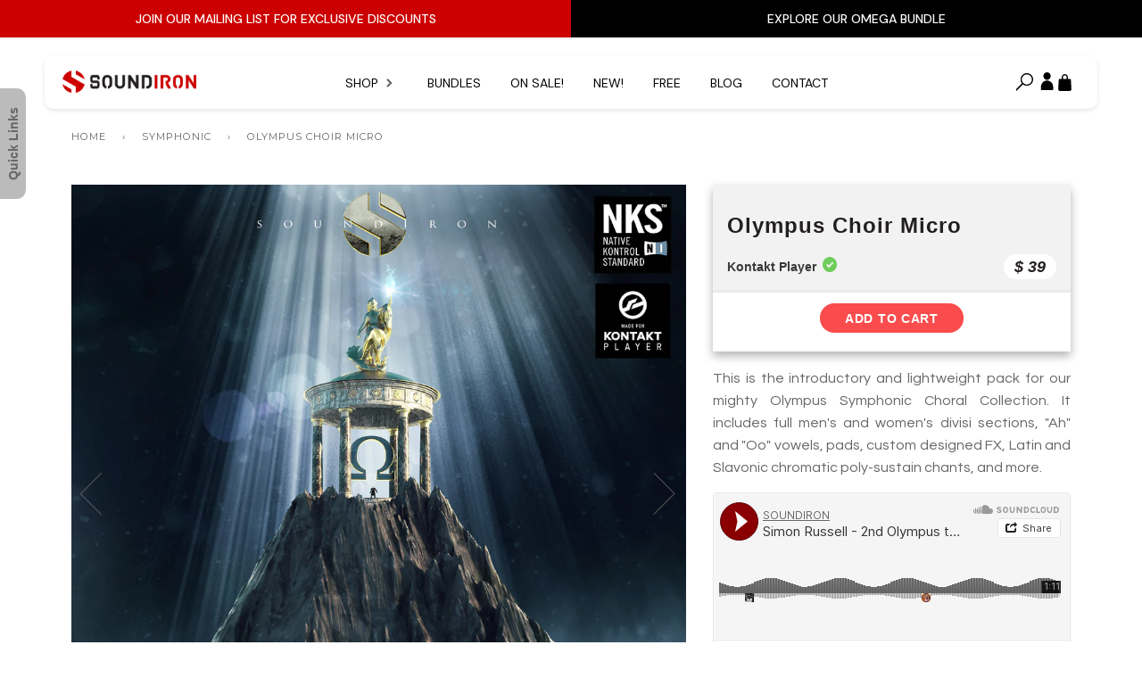

--- FILE ---
content_type: text/html; charset=utf-8
request_url: https://soundiron.com/collections/symphonic/products/olympus-micro-choir
body_size: 39682
content:
<!doctype html>
<!--[if lt IE 7]><html class="no-js lt-ie9 lt-ie8 lt-ie7" lang="en"> <![endif]-->
<!--[if IE 7]><html class="no-js lt-ie9 lt-ie8" lang="en"> <![endif]-->
<!--[if IE 8]><html class="no-js lt-ie9" lang="en"> <![endif]-->
<!--[if IE 9 ]><html class="ie9 no-js" lang="en" dir="ltr"> <![endif]-->
<!--[if (gt IE 9)|!(IE)]><!--> <html class="no-js" lang="en" dir="ltr"> <!--<![endif]-->
<head>

  <!-- Google Tag Manager -->
  <!-- <script>(function(w,d,s,l,i){w[l]=w[l]||[];w[l].push({'gtm.start':
  new Date().getTime(),event:'gtm.js'});var f=d.getElementsByTagName(s)[0],
  j=d.createElement(s),dl=l!='dataLayer'?'&l='+l:'';j.async=true;j.src=
  'https://www.googletagmanager.com/gtm.js?id='+i+dl;f.parentNode.insertBefore(j,f);
  })(window,document,'script','dataLayer','GTM-WVB7JW7');</script> -->
  <!-- End Google Tag Manager -->

  
  <!-- Google tag (gtag.js) -->
  <!-- <script async src="https://www.googletagmanager.com/gtag/js?id=G-F7078RZWJ7"></script>
  <script>
    window.dataLayer = window.dataLayer || [];
    function gtag(){dataLayer.push(arguments);}
    gtag('js', new Date());
  
    gtag('config', 'G-F7078RZWJ7');
  </script> -->

<link rel="preconnect" href="https://fonts.googleapis.com">
<link rel="preconnect" href="https://fonts.gstatic.com" crossorigin>
<link href="https://fonts.googleapis.com/css2?family=DM+Sans:ital,opsz,wght@0,9..40,100..1000;1,9..40,100..1000&family=Inter:ital,opsz,wght@0,14..32,100..900;1,14..32,100..900&display=swap" rel="stylesheet">

  <script async src="https://www.googleoptimize.com/optimize.js?id=OPT-KWHFXRD"></script>
  
  <script type="text/javascript">
    let nav_best_sellers = [];
    
    
      nav_best_sellers.push({
        title: "Traveler's Serenade: Victoria",
        price: "$99",
        image: "//soundiron.com/cdn/shop/files/3K3K_POSTER_799ba5d3-580b-46be-a806-01223c955acc_300x.jpg?v=1723675048",
        url: "/products/travelers-serenade-victoria"
      });
    
      nav_best_sellers.push({
        title: "Hopkin Instrumentarium: Squiggly-Amejewar",
        price: "$39",
        image: "//soundiron.com/cdn/shop/files/3K3K_POSTER_eb0aacbe-7662-4e93-9889-e38012c5e08f_300x.jpg?v=1722187221",
        url: "/products/hopkin-instrumentarium-squiggly-amejewar"
      });
    
      nav_best_sellers.push({
        title: "Vintage Keys Collection",
        price: "$179",
        image: "//soundiron.com/cdn/shop/files/3K3K_POSTER_6ecfbd00-c7e8-44dd-9638-2e398d3dc059_300x.jpg?v=1717627489",
        url: "/products/vintage-keys-collection"
      });
    
      nav_best_sellers.push({
        title: "Hopkin Instrumentarium: Alt Alt",
        price: "$39",
        image: "//soundiron.com/cdn/shop/files/3K3KPOSTER_7efbafed-4508-415d-8ef1-8b7590a7bc65_300x.jpg?v=1715627265",
        url: "/products/hopkin-instrumentarium-alt-alt"
      });
    
      nav_best_sellers.push({
        title: "Siel Flow",
        price: "$29",
        image: "//soundiron.com/cdn/shop/files/3K3KPOSTER_cc742fad-c3f9-446a-b873-1a4452fc415c_300x.jpg?v=1715020635",
        url: "/products/siel-flow"
      });
    
      nav_best_sellers.push({
        title: "Hyperion Percussion: Marimba",
        price: "$99",
        image: "//soundiron.com/cdn/shop/files/3K3KPOSTER_e9d830df-5c7e-4e1a-941e-8d844ec5884c_300x.jpg?v=1714407126",
        url: "/products/marimba"
      });
    
      nav_best_sellers.push({
        title: "Hopkin Instrumentarium: Handsome Dan",
        price: "$39",
        image: "//soundiron.com/cdn/shop/files/3K3KPOSTER_4707c554-e26c-4dd5-8ca6-a8263cff7c2e_300x.jpg?v=1712703678",
        url: "/products/hopkin-instrumentarium-handsome-dan"
      });
    
      nav_best_sellers.push({
        title: "Sonespheres - Limitless",
        price: "$179",
        image: "//soundiron.com/cdn/shop/files/3K3KPOSTER_300x.jpg?v=1711658562",
        url: "/products/sonespheres-limitless"
      });
    
      nav_best_sellers.push({
        title: "Hyperion Strings Ensemble",
        price: "$549",
        image: "//soundiron.com/cdn/shop/files/3K3KPOSTER_62d9aaa8-afee-4f5c-806e-220349b36c5e_300x.jpg?v=1709419869",
        url: "/products/hyperion-strings-ensemble"
      });
    
      nav_best_sellers.push({
        title: "Hopkin Instrumentarium: Aquaalt",
        price: "$39",
        image: "//soundiron.com/cdn/shop/files/3K3KPOSTER_f0c34f04-ce9e-47d7-9251-a8842391be02_300x.jpg?v=1704487641",
        url: "/products/hopkin-instrumentarium-aquaalt"
      });
    
      nav_best_sellers.push({
        title: "Organetta",
        price: "$29",
        image: "//soundiron.com/cdn/shop/files/3K3KPOSTER_70e371fa-f58a-484e-abfd-356e8118f7d2_300x.jpg?v=1701966698",
        url: "/products/organetta"
      });
    
      nav_best_sellers.push({
        title: "Rust 4",
        price: "$59",
        image: "//soundiron.com/cdn/shop/files/3K3KPOSTER_b75266fc-17f4-4196-ab55-514ff082cd2b_300x.jpg?v=1699024280",
        url: "/products/rust-4"
      });
    
      nav_best_sellers.push({
        title: "Harpsichord",
        price: "$69",
        image: "//soundiron.com/cdn/shop/files/3K3KPOSTER_9a65780e-b3b6-4514-9342-ddf659cd7b28_300x.jpg?v=1696342283",
        url: "/products/harpsichord"
      });
    
      nav_best_sellers.push({
        title: "Sitarion",
        price: "$99",
        image: "//soundiron.com/cdn/shop/files/3K3KPOSTER_36e07ba5-6960-4151-b1c1-c98780bab9fc_300x.jpg?v=1694645417",
        url: "/products/sitarion"
      });
    
      nav_best_sellers.push({
        title: "Iron Pack 13 - Cyborg Bytes",
        price: "$9",
        image: "//soundiron.com/cdn/shop/files/3K3KPOSTER_004949c4-45c4-42fb-9890-9fc54993169d_300x.jpg?v=1693520708",
        url: "/products/iron-pack-13-cyborg-bytes"
      });
    
    // console.log(nav_best_sellers);
  </script>
  <script src="//soundiron.com/cdn/shop/t/57/assets/_bmkbm_script.js?v=63053791810610007061764316810" type="text/javascript"></script>

  <!-- ======================= Pipeline Theme V2.3.1 ========================= -->
  <meta charset="utf-8">
  <meta http-equiv="X-UA-Compatible" content="IE=edge,chrome=1">
  <meta name="facebook-domain-verification" content="77l9azcoic7mfw3pru3lah7rb50jsr" />

  
    <link rel="shortcut icon" href="//soundiron.com/cdn/shop/files/Favicon_2019_32x32.png?v=1613545498" type="image/png">
  

  <!-- Title and description ================================================ -->
  <title>
  Soundiron Olympus Choir Micro - Kontakt NKS (VST, AU, AAX)
  </title>

  
  <meta name="description" content="Olympus Choir Micro is the official Demo Pack for our mighty Olympus Symphonic Choral Collection and a lightweight user-friendly simple choral instrument. It includes full men&#39;s and women&#39;s divisi sections, &quot;Ah&quot; and &quot;Oo&quot; vowels, pads, custom designed FX, Latin and Slavonic chromatic poly-sustain chants, and more.">
  

  <!-- Product meta ========================================================= -->
  <!-- /snippets/social-meta-tags.liquid -->


  <meta property="og:type" content="product">
  <meta property="og:title" content="Olympus Choir Micro">
  
  <meta property="og:image" content="http://soundiron.com/cdn/shop/products/Olympus_Micro_1200x_3724f840-6cfa-4b1c-aedd-de5cd6b47114_grande.jpg?v=1583437208">
  <meta property="og:image:secure_url" content="https://soundiron.com/cdn/shop/products/Olympus_Micro_1200x_3724f840-6cfa-4b1c-aedd-de5cd6b47114_grande.jpg?v=1583437208">
  
  <meta property="og:image" content="http://soundiron.com/cdn/shop/products/Olympus_Micro_-_screenshots_-_keys_grande.jpg?v=1583437211">
  <meta property="og:image:secure_url" content="https://soundiron.com/cdn/shop/products/Olympus_Micro_-_screenshots_-_keys_grande.jpg?v=1583437211">
  
  <meta property="og:image" content="http://soundiron.com/cdn/shop/products/Olympus_Micro_-_screenshots_-_legato_grande.jpg?v=1583437211">
  <meta property="og:image:secure_url" content="https://soundiron.com/cdn/shop/products/Olympus_Micro_-_screenshots_-_legato_grande.jpg?v=1583437211">
  
  <meta property="og:price:amount" content="39.00">
  <meta property="og:price:currency" content="USD">


  <meta property="og:description" content="Olympus Choir Micro is the official Demo Pack for our mighty Olympus Symphonic Choral Collection and a lightweight user-friendly simple choral instrument. It includes full men&#39;s and women&#39;s divisi sections, &quot;Ah&quot; and &quot;Oo&quot; vowels, pads, custom designed FX, Latin and Slavonic chromatic poly-sustain chants, and more.">

  <meta property="og:url" content="https://soundiron.com/products/olympus-micro-choir">
  <meta property="og:site_name" content="Soundiron">






  <meta name="twitter:site" content="@soundiron">


  <meta name="twitter:card" content="product">
  <meta name="twitter:title" content="Olympus Choir Micro">
  <meta name="twitter:description" content="Click Here for MP3 Demos   [split] About Contents Kontakt Player Specifications Videos   Olympus Choir Micro is the official introductory pack to our mighty Olympus Symphonic Choral Collection, but it goes much further than that. This light-weight, user-friendly choir instrument stands alone as the perfect tool for musicians who just need a basic choir in their mix, without all the fuss. Divided into matching men&#39;s and women&#39;s divisi sections, Olympus Micro includes a classic set of great-sounding &#39;Ah&#39; and &#39;Oo&#39; vowel sustains, with both natural and smooth &quot;pad&quot; modes. It also offers a pair of synchronized Latin and Slavonic sustaining words (called &quot;polysustains&quot;), as well as &#39;Ah&#39; and &#39;Oo&#39; staccato syllables. Featuring content from our acclaimed Olympus Symphonic Choir Collection, this choir was recorded in a large, natural hall with 63 hand-picked singers from SF Choral Society, Volti, SF">
  <meta name="twitter:image" content="https://soundiron.com/cdn/shop/products/Olympus_Micro_1200x_3724f840-6cfa-4b1c-aedd-de5cd6b47114_medium.jpg?v=1583437208">
  <meta name="twitter:image:width" content="240">
  <meta name="twitter:image:height" content="240">
  <meta name="twitter:label1" content="Price">
  
  <meta name="twitter:data1" content="$ 39.00 USD">
  
  <meta name="twitter:label2" content="Brand">
  <meta name="twitter:data2" content="Soundiron">
  



  <!-- Helpers ============================================================== -->
  <link rel="canonical" href="https://soundiron.com/products/olympus-micro-choir">
  <meta name="viewport" content="width=device-width,initial-scale=1">
  <meta name="theme-color" content="#666666">

  <!-- CSS ================================================================== -->
  <link href="//soundiron.com/cdn/shop/t/57/assets/style.scss.css?v=136732038004423685621764253558" rel="stylesheet" type="text/css" media="all" />
  <link href="//soundiron.com/cdn/shop/t/57/assets/bmkbm.css?v=48603317185489063881761302878" rel="stylesheet" type="text/css" media="all" />
  <link href="//soundiron.com/cdn/shop/t/57/assets/dev.scss.css?v=38309250124434200581761302878" rel="stylesheet" type="text/css" media="all" />

  <!-- jQuery v2.2.3 ===============++========================================= -->
  <script src="//soundiron.com/cdn/shop/t/57/assets/jquery.min.js?v=58211863146907186831761302878" type="text/javascript"></script>

  <!-- Modernizr ============================================================ -->
  <script src="//soundiron.com/cdn/shop/t/57/assets/modernizr.min.js?v=137617515274177302221761302878" type="text/javascript"></script>

  <script src="//soundiron.com/cdn/shop/t/57/assets/custom.js?v=6190104028971588871761302878" type="text/javascript"></script>
  <script src="//soundiron.com/cdn/shop/t/57/assets/smoothScroll.js?v=170420289563375933801761302878" type="text/javascript"></script>
  <script src="https://cdnjs.cloudflare.com/ajax/libs/waypoints/4.0.1/jquery.waypoints.min.js"></script>

  <!-- Custom Scrollbars =================================================== -->
  <link href="//soundiron.com/cdn/shop/t/57/assets/jquery.jscrollpane.css?v=12037749669466495511761302878" rel="stylesheet" type="text/css" media="all" />
  <script src="//soundiron.com/cdn/shop/t/57/assets/jquery.mousewheel.js?v=39587431036774307851761302878" type="text/javascript"></script>
  <script src="//soundiron.com/cdn/shop/t/57/assets/jquery.jscrollpane.min.js?v=125658670069333922731761302878" type="text/javascript"></script>

  <!-- /snippets/oldIE-js.liquid -->


<!--[if lt IE 9]>
<script src="//cdnjs.cloudflare.com/ajax/libs/html5shiv/3.7.2/html5shiv.min.js" type="text/javascript"></script>
<script src="//soundiron.com/cdn/shop/t/57/assets/respond.min.js?v=52248677837542619231761302878" type="text/javascript"></script>
<script src="//soundiron.com/cdn/shop/t/57/assets/background_size_emu.js?v=20512233629963367491761302878" type="text/javascript"></script>
<link href="//soundiron.com/cdn/shop/t/57/assets/respond-proxy.html" id="respond-proxy" rel="respond-proxy" />
<link href="//soundiron.com/search?q=514d2b752b89eff22985d8a83a0cb4ed" id="respond-redirect" rel="respond-redirect" />
<script src="//soundiron.com/search?q=514d2b752b89eff22985d8a83a0cb4ed" type="text/javascript"></script>
<![endif]-->



  <script>
    var theme = {
      strings: {
        addToCart: "Add to cart",
        soldOut: "Sold out",
        unavailable: "Unavailable"
      },
      moneyFormat: "$ {{amount}}"
    }
  </script>

  
  

  <!-- /snippets/fonts.liquid -->

<script src="//soundiron.com/cdn/shop/t/57/assets/webfont.js?v=30949158316048555571761302878" type="text/javascript"></script>
<script type="text/javascript">
  WebFont.load({
    google: {
      families:
        
        
        ["Questrial:400,400italic,700,700italic:latin","Montserrat:400:latin"]
    },
    timeout: 5000
  });
</script>



  <script src="https://code.jquery.com/ui/1.10.3/jquery-ui.js"></script>
  <link rel="stylesheet" href="https://code.jquery.com/ui/1.10.3/themes/smoothness/jquery-ui.css" />
  <!-- <script> $(function() { $( "#tabs" ).tabs(); }); </script> -->


  <!-- Header hook for plugins ============================================== -->

  <!--here + end of product.liquid + cart settings-->
  <!-- <script type="text/javascript">(function e(){var e=document.createElement("script");e.type="text/javascript",e.async=true,e.src="//staticw2.yotpo.com/wCmThIXrbTpa8xl1j8EuppwAjV44azmOqdLdWJNl/widget.js";var t=document.getElementsByTagName("script")[0];t.parentNode.insertBefore(e,t)})();</script> -->

  <script>window.performance && window.performance.mark && window.performance.mark('shopify.content_for_header.start');</script><meta name="google-site-verification" content="tEHXyjnDanmYs4q4tZZqQTRd2OhunKvTDQ_rOJWeQGQ">
<meta name="facebook-domain-verification" content="d2fcundfr2h1ha465r25b5y7u4zivp">
<meta id="shopify-digital-wallet" name="shopify-digital-wallet" content="/3712865/digital_wallets/dialog">
<meta name="shopify-checkout-api-token" content="e094ae0b7400ae14b7a62ab70a5425aa">
<meta id="in-context-paypal-metadata" data-shop-id="3712865" data-venmo-supported="false" data-environment="production" data-locale="en_US" data-paypal-v4="true" data-currency="USD">
<link rel="alternate" type="application/json+oembed" href="https://soundiron.com/products/olympus-micro-choir.oembed">
<script async="async" src="/checkouts/internal/preloads.js?locale=en-US"></script>
<link rel="preconnect" href="https://shop.app" crossorigin="anonymous">
<script async="async" src="https://shop.app/checkouts/internal/preloads.js?locale=en-US&shop_id=3712865" crossorigin="anonymous"></script>
<script id="apple-pay-shop-capabilities" type="application/json">{"shopId":3712865,"countryCode":"US","currencyCode":"USD","merchantCapabilities":["supports3DS"],"merchantId":"gid:\/\/shopify\/Shop\/3712865","merchantName":"Soundiron","requiredBillingContactFields":["postalAddress","email"],"requiredShippingContactFields":["postalAddress","email"],"shippingType":"shipping","supportedNetworks":["visa","masterCard","amex","discover","elo","jcb"],"total":{"type":"pending","label":"Soundiron","amount":"1.00"},"shopifyPaymentsEnabled":true,"supportsSubscriptions":true}</script>
<script id="shopify-features" type="application/json">{"accessToken":"e094ae0b7400ae14b7a62ab70a5425aa","betas":["rich-media-storefront-analytics"],"domain":"soundiron.com","predictiveSearch":true,"shopId":3712865,"locale":"en"}</script>
<script>var Shopify = Shopify || {};
Shopify.shop = "soundiron.myshopify.com";
Shopify.locale = "en";
Shopify.currency = {"active":"USD","rate":"1.0"};
Shopify.country = "US";
Shopify.theme = {"name":"CC | LIVE | New PDP, HEADER, FOOTER | 11\/12\/2025","id":172835668215,"schema_name":"Pipeline","schema_version":"2.3.1","theme_store_id":null,"role":"main"};
Shopify.theme.handle = "null";
Shopify.theme.style = {"id":null,"handle":null};
Shopify.cdnHost = "soundiron.com/cdn";
Shopify.routes = Shopify.routes || {};
Shopify.routes.root = "/";</script>
<script type="module">!function(o){(o.Shopify=o.Shopify||{}).modules=!0}(window);</script>
<script>!function(o){function n(){var o=[];function n(){o.push(Array.prototype.slice.apply(arguments))}return n.q=o,n}var t=o.Shopify=o.Shopify||{};t.loadFeatures=n(),t.autoloadFeatures=n()}(window);</script>
<script>
  window.ShopifyPay = window.ShopifyPay || {};
  window.ShopifyPay.apiHost = "shop.app\/pay";
  window.ShopifyPay.redirectState = null;
</script>
<script id="shop-js-analytics" type="application/json">{"pageType":"product"}</script>
<script defer="defer" async type="module" src="//soundiron.com/cdn/shopifycloud/shop-js/modules/v2/client.init-shop-cart-sync_BT-GjEfc.en.esm.js"></script>
<script defer="defer" async type="module" src="//soundiron.com/cdn/shopifycloud/shop-js/modules/v2/chunk.common_D58fp_Oc.esm.js"></script>
<script defer="defer" async type="module" src="//soundiron.com/cdn/shopifycloud/shop-js/modules/v2/chunk.modal_xMitdFEc.esm.js"></script>
<script type="module">
  await import("//soundiron.com/cdn/shopifycloud/shop-js/modules/v2/client.init-shop-cart-sync_BT-GjEfc.en.esm.js");
await import("//soundiron.com/cdn/shopifycloud/shop-js/modules/v2/chunk.common_D58fp_Oc.esm.js");
await import("//soundiron.com/cdn/shopifycloud/shop-js/modules/v2/chunk.modal_xMitdFEc.esm.js");

  window.Shopify.SignInWithShop?.initShopCartSync?.({"fedCMEnabled":true,"windoidEnabled":true});

</script>
<script defer="defer" async type="module" src="//soundiron.com/cdn/shopifycloud/shop-js/modules/v2/client.payment-terms_Ci9AEqFq.en.esm.js"></script>
<script defer="defer" async type="module" src="//soundiron.com/cdn/shopifycloud/shop-js/modules/v2/chunk.common_D58fp_Oc.esm.js"></script>
<script defer="defer" async type="module" src="//soundiron.com/cdn/shopifycloud/shop-js/modules/v2/chunk.modal_xMitdFEc.esm.js"></script>
<script type="module">
  await import("//soundiron.com/cdn/shopifycloud/shop-js/modules/v2/client.payment-terms_Ci9AEqFq.en.esm.js");
await import("//soundiron.com/cdn/shopifycloud/shop-js/modules/v2/chunk.common_D58fp_Oc.esm.js");
await import("//soundiron.com/cdn/shopifycloud/shop-js/modules/v2/chunk.modal_xMitdFEc.esm.js");

  
</script>
<script>
  window.Shopify = window.Shopify || {};
  if (!window.Shopify.featureAssets) window.Shopify.featureAssets = {};
  window.Shopify.featureAssets['shop-js'] = {"shop-cart-sync":["modules/v2/client.shop-cart-sync_DZOKe7Ll.en.esm.js","modules/v2/chunk.common_D58fp_Oc.esm.js","modules/v2/chunk.modal_xMitdFEc.esm.js"],"init-fed-cm":["modules/v2/client.init-fed-cm_B6oLuCjv.en.esm.js","modules/v2/chunk.common_D58fp_Oc.esm.js","modules/v2/chunk.modal_xMitdFEc.esm.js"],"shop-cash-offers":["modules/v2/client.shop-cash-offers_D2sdYoxE.en.esm.js","modules/v2/chunk.common_D58fp_Oc.esm.js","modules/v2/chunk.modal_xMitdFEc.esm.js"],"shop-login-button":["modules/v2/client.shop-login-button_QeVjl5Y3.en.esm.js","modules/v2/chunk.common_D58fp_Oc.esm.js","modules/v2/chunk.modal_xMitdFEc.esm.js"],"pay-button":["modules/v2/client.pay-button_DXTOsIq6.en.esm.js","modules/v2/chunk.common_D58fp_Oc.esm.js","modules/v2/chunk.modal_xMitdFEc.esm.js"],"shop-button":["modules/v2/client.shop-button_DQZHx9pm.en.esm.js","modules/v2/chunk.common_D58fp_Oc.esm.js","modules/v2/chunk.modal_xMitdFEc.esm.js"],"avatar":["modules/v2/client.avatar_BTnouDA3.en.esm.js"],"init-windoid":["modules/v2/client.init-windoid_CR1B-cfM.en.esm.js","modules/v2/chunk.common_D58fp_Oc.esm.js","modules/v2/chunk.modal_xMitdFEc.esm.js"],"init-shop-for-new-customer-accounts":["modules/v2/client.init-shop-for-new-customer-accounts_C_vY_xzh.en.esm.js","modules/v2/client.shop-login-button_QeVjl5Y3.en.esm.js","modules/v2/chunk.common_D58fp_Oc.esm.js","modules/v2/chunk.modal_xMitdFEc.esm.js"],"init-shop-email-lookup-coordinator":["modules/v2/client.init-shop-email-lookup-coordinator_BI7n9ZSv.en.esm.js","modules/v2/chunk.common_D58fp_Oc.esm.js","modules/v2/chunk.modal_xMitdFEc.esm.js"],"init-shop-cart-sync":["modules/v2/client.init-shop-cart-sync_BT-GjEfc.en.esm.js","modules/v2/chunk.common_D58fp_Oc.esm.js","modules/v2/chunk.modal_xMitdFEc.esm.js"],"shop-toast-manager":["modules/v2/client.shop-toast-manager_DiYdP3xc.en.esm.js","modules/v2/chunk.common_D58fp_Oc.esm.js","modules/v2/chunk.modal_xMitdFEc.esm.js"],"init-customer-accounts":["modules/v2/client.init-customer-accounts_D9ZNqS-Q.en.esm.js","modules/v2/client.shop-login-button_QeVjl5Y3.en.esm.js","modules/v2/chunk.common_D58fp_Oc.esm.js","modules/v2/chunk.modal_xMitdFEc.esm.js"],"init-customer-accounts-sign-up":["modules/v2/client.init-customer-accounts-sign-up_iGw4briv.en.esm.js","modules/v2/client.shop-login-button_QeVjl5Y3.en.esm.js","modules/v2/chunk.common_D58fp_Oc.esm.js","modules/v2/chunk.modal_xMitdFEc.esm.js"],"shop-follow-button":["modules/v2/client.shop-follow-button_CqMgW2wH.en.esm.js","modules/v2/chunk.common_D58fp_Oc.esm.js","modules/v2/chunk.modal_xMitdFEc.esm.js"],"checkout-modal":["modules/v2/client.checkout-modal_xHeaAweL.en.esm.js","modules/v2/chunk.common_D58fp_Oc.esm.js","modules/v2/chunk.modal_xMitdFEc.esm.js"],"shop-login":["modules/v2/client.shop-login_D91U-Q7h.en.esm.js","modules/v2/chunk.common_D58fp_Oc.esm.js","modules/v2/chunk.modal_xMitdFEc.esm.js"],"lead-capture":["modules/v2/client.lead-capture_BJmE1dJe.en.esm.js","modules/v2/chunk.common_D58fp_Oc.esm.js","modules/v2/chunk.modal_xMitdFEc.esm.js"],"payment-terms":["modules/v2/client.payment-terms_Ci9AEqFq.en.esm.js","modules/v2/chunk.common_D58fp_Oc.esm.js","modules/v2/chunk.modal_xMitdFEc.esm.js"]};
</script>
<script>(function() {
  var isLoaded = false;
  function asyncLoad() {
    if (isLoaded) return;
    isLoaded = true;
    var urls = ["\/\/cdn.shopify.com\/proxy\/4b559fa445634fe94fd18e0f245170726e9c69738d17eb7b9b76d5807a774066\/api.goaffpro.com\/loader.js?shop=soundiron.myshopify.com\u0026sp-cache-control=cHVibGljLCBtYXgtYWdlPTkwMA"];
    for (var i = 0; i < urls.length; i++) {
      var s = document.createElement('script');
      s.type = 'text/javascript';
      s.async = true;
      s.src = urls[i];
      var x = document.getElementsByTagName('script')[0];
      x.parentNode.insertBefore(s, x);
    }
  };
  if(window.attachEvent) {
    window.attachEvent('onload', asyncLoad);
  } else {
    window.addEventListener('load', asyncLoad, false);
  }
})();</script>
<script id="__st">var __st={"a":3712865,"offset":-28800,"reqid":"72d21d7e-a82c-4cb0-89dd-6ad5f4c76602-1769257731","pageurl":"soundiron.com\/collections\/symphonic\/products\/olympus-micro-choir","u":"eefbc3480c6c","p":"product","rtyp":"product","rid":259735621};</script>
<script>window.ShopifyPaypalV4VisibilityTracking = true;</script>
<script id="captcha-bootstrap">!function(){'use strict';const t='contact',e='account',n='new_comment',o=[[t,t],['blogs',n],['comments',n],[t,'customer']],c=[[e,'customer_login'],[e,'guest_login'],[e,'recover_customer_password'],[e,'create_customer']],r=t=>t.map((([t,e])=>`form[action*='/${t}']:not([data-nocaptcha='true']) input[name='form_type'][value='${e}']`)).join(','),a=t=>()=>t?[...document.querySelectorAll(t)].map((t=>t.form)):[];function s(){const t=[...o],e=r(t);return a(e)}const i='password',u='form_key',d=['recaptcha-v3-token','g-recaptcha-response','h-captcha-response',i],f=()=>{try{return window.sessionStorage}catch{return}},m='__shopify_v',_=t=>t.elements[u];function p(t,e,n=!1){try{const o=window.sessionStorage,c=JSON.parse(o.getItem(e)),{data:r}=function(t){const{data:e,action:n}=t;return t[m]||n?{data:e,action:n}:{data:t,action:n}}(c);for(const[e,n]of Object.entries(r))t.elements[e]&&(t.elements[e].value=n);n&&o.removeItem(e)}catch(o){console.error('form repopulation failed',{error:o})}}const l='form_type',E='cptcha';function T(t){t.dataset[E]=!0}const w=window,h=w.document,L='Shopify',v='ce_forms',y='captcha';let A=!1;((t,e)=>{const n=(g='f06e6c50-85a8-45c8-87d0-21a2b65856fe',I='https://cdn.shopify.com/shopifycloud/storefront-forms-hcaptcha/ce_storefront_forms_captcha_hcaptcha.v1.5.2.iife.js',D={infoText:'Protected by hCaptcha',privacyText:'Privacy',termsText:'Terms'},(t,e,n)=>{const o=w[L][v],c=o.bindForm;if(c)return c(t,g,e,D).then(n);var r;o.q.push([[t,g,e,D],n]),r=I,A||(h.body.append(Object.assign(h.createElement('script'),{id:'captcha-provider',async:!0,src:r})),A=!0)});var g,I,D;w[L]=w[L]||{},w[L][v]=w[L][v]||{},w[L][v].q=[],w[L][y]=w[L][y]||{},w[L][y].protect=function(t,e){n(t,void 0,e),T(t)},Object.freeze(w[L][y]),function(t,e,n,w,h,L){const[v,y,A,g]=function(t,e,n){const i=e?o:[],u=t?c:[],d=[...i,...u],f=r(d),m=r(i),_=r(d.filter((([t,e])=>n.includes(e))));return[a(f),a(m),a(_),s()]}(w,h,L),I=t=>{const e=t.target;return e instanceof HTMLFormElement?e:e&&e.form},D=t=>v().includes(t);t.addEventListener('submit',(t=>{const e=I(t);if(!e)return;const n=D(e)&&!e.dataset.hcaptchaBound&&!e.dataset.recaptchaBound,o=_(e),c=g().includes(e)&&(!o||!o.value);(n||c)&&t.preventDefault(),c&&!n&&(function(t){try{if(!f())return;!function(t){const e=f();if(!e)return;const n=_(t);if(!n)return;const o=n.value;o&&e.removeItem(o)}(t);const e=Array.from(Array(32),(()=>Math.random().toString(36)[2])).join('');!function(t,e){_(t)||t.append(Object.assign(document.createElement('input'),{type:'hidden',name:u})),t.elements[u].value=e}(t,e),function(t,e){const n=f();if(!n)return;const o=[...t.querySelectorAll(`input[type='${i}']`)].map((({name:t})=>t)),c=[...d,...o],r={};for(const[a,s]of new FormData(t).entries())c.includes(a)||(r[a]=s);n.setItem(e,JSON.stringify({[m]:1,action:t.action,data:r}))}(t,e)}catch(e){console.error('failed to persist form',e)}}(e),e.submit())}));const S=(t,e)=>{t&&!t.dataset[E]&&(n(t,e.some((e=>e===t))),T(t))};for(const o of['focusin','change'])t.addEventListener(o,(t=>{const e=I(t);D(e)&&S(e,y())}));const B=e.get('form_key'),M=e.get(l),P=B&&M;t.addEventListener('DOMContentLoaded',(()=>{const t=y();if(P)for(const e of t)e.elements[l].value===M&&p(e,B);[...new Set([...A(),...v().filter((t=>'true'===t.dataset.shopifyCaptcha))])].forEach((e=>S(e,t)))}))}(h,new URLSearchParams(w.location.search),n,t,e,['guest_login'])})(!1,!0)}();</script>
<script integrity="sha256-4kQ18oKyAcykRKYeNunJcIwy7WH5gtpwJnB7kiuLZ1E=" data-source-attribution="shopify.loadfeatures" defer="defer" src="//soundiron.com/cdn/shopifycloud/storefront/assets/storefront/load_feature-a0a9edcb.js" crossorigin="anonymous"></script>
<script crossorigin="anonymous" defer="defer" src="//soundiron.com/cdn/shopifycloud/storefront/assets/shopify_pay/storefront-65b4c6d7.js?v=20250812"></script>
<script data-source-attribution="shopify.dynamic_checkout.dynamic.init">var Shopify=Shopify||{};Shopify.PaymentButton=Shopify.PaymentButton||{isStorefrontPortableWallets:!0,init:function(){window.Shopify.PaymentButton.init=function(){};var t=document.createElement("script");t.src="https://soundiron.com/cdn/shopifycloud/portable-wallets/latest/portable-wallets.en.js",t.type="module",document.head.appendChild(t)}};
</script>
<script data-source-attribution="shopify.dynamic_checkout.buyer_consent">
  function portableWalletsHideBuyerConsent(e){var t=document.getElementById("shopify-buyer-consent"),n=document.getElementById("shopify-subscription-policy-button");t&&n&&(t.classList.add("hidden"),t.setAttribute("aria-hidden","true"),n.removeEventListener("click",e))}function portableWalletsShowBuyerConsent(e){var t=document.getElementById("shopify-buyer-consent"),n=document.getElementById("shopify-subscription-policy-button");t&&n&&(t.classList.remove("hidden"),t.removeAttribute("aria-hidden"),n.addEventListener("click",e))}window.Shopify?.PaymentButton&&(window.Shopify.PaymentButton.hideBuyerConsent=portableWalletsHideBuyerConsent,window.Shopify.PaymentButton.showBuyerConsent=portableWalletsShowBuyerConsent);
</script>
<script data-source-attribution="shopify.dynamic_checkout.cart.bootstrap">document.addEventListener("DOMContentLoaded",(function(){function t(){return document.querySelector("shopify-accelerated-checkout-cart, shopify-accelerated-checkout")}if(t())Shopify.PaymentButton.init();else{new MutationObserver((function(e,n){t()&&(Shopify.PaymentButton.init(),n.disconnect())})).observe(document.body,{childList:!0,subtree:!0})}}));
</script>
<script id='scb4127' type='text/javascript' async='' src='https://soundiron.com/cdn/shopifycloud/privacy-banner/storefront-banner.js'></script><link id="shopify-accelerated-checkout-styles" rel="stylesheet" media="screen" href="https://soundiron.com/cdn/shopifycloud/portable-wallets/latest/accelerated-checkout-backwards-compat.css" crossorigin="anonymous">
<style id="shopify-accelerated-checkout-cart">
        #shopify-buyer-consent {
  margin-top: 1em;
  display: inline-block;
  width: 100%;
}

#shopify-buyer-consent.hidden {
  display: none;
}

#shopify-subscription-policy-button {
  background: none;
  border: none;
  padding: 0;
  text-decoration: underline;
  font-size: inherit;
  cursor: pointer;
}

#shopify-subscription-policy-button::before {
  box-shadow: none;
}

      </style>

<script>window.performance && window.performance.mark && window.performance.mark('shopify.content_for_header.end');</script>

<!-- BEGIN app block: shopify://apps/klaviyo-email-marketing-sms/blocks/klaviyo-onsite-embed/2632fe16-c075-4321-a88b-50b567f42507 -->












  <script async src="https://static.klaviyo.com/onsite/js/WCLspA/klaviyo.js?company_id=WCLspA"></script>
  <script>!function(){if(!window.klaviyo){window._klOnsite=window._klOnsite||[];try{window.klaviyo=new Proxy({},{get:function(n,i){return"push"===i?function(){var n;(n=window._klOnsite).push.apply(n,arguments)}:function(){for(var n=arguments.length,o=new Array(n),w=0;w<n;w++)o[w]=arguments[w];var t="function"==typeof o[o.length-1]?o.pop():void 0,e=new Promise((function(n){window._klOnsite.push([i].concat(o,[function(i){t&&t(i),n(i)}]))}));return e}}})}catch(n){window.klaviyo=window.klaviyo||[],window.klaviyo.push=function(){var n;(n=window._klOnsite).push.apply(n,arguments)}}}}();</script>

  
    <script id="viewed_product">
      if (item == null) {
        var _learnq = _learnq || [];

        var MetafieldReviews = null
        var MetafieldYotpoRating = null
        var MetafieldYotpoCount = null
        var MetafieldLooxRating = null
        var MetafieldLooxCount = null
        var okendoProduct = null
        var okendoProductReviewCount = null
        var okendoProductReviewAverageValue = null
        try {
          // The following fields are used for Customer Hub recently viewed in order to add reviews.
          // This information is not part of __kla_viewed. Instead, it is part of __kla_viewed_reviewed_items
          MetafieldReviews = {};
          MetafieldYotpoRating = null
          MetafieldYotpoCount = null
          MetafieldLooxRating = null
          MetafieldLooxCount = null

          okendoProduct = null
          // If the okendo metafield is not legacy, it will error, which then requires the new json formatted data
          if (okendoProduct && 'error' in okendoProduct) {
            okendoProduct = null
          }
          okendoProductReviewCount = okendoProduct ? okendoProduct.reviewCount : null
          okendoProductReviewAverageValue = okendoProduct ? okendoProduct.reviewAverageValue : null
        } catch (error) {
          console.error('Error in Klaviyo onsite reviews tracking:', error);
        }

        var item = {
          Name: "Olympus Choir Micro",
          ProductID: 259735621,
          Categories: ["All Products","Best Sellers","Choirs","Made For Kontakt Player \u0026 NKS","Symphonic"],
          ImageURL: "https://soundiron.com/cdn/shop/products/Olympus_Micro_1200x_3724f840-6cfa-4b1c-aedd-de5cd6b47114_grande.jpg?v=1583437208",
          URL: "https://soundiron.com/products/olympus-micro-choir",
          Brand: "Soundiron",
          Price: "$ 39.00",
          Value: "39.00",
          CompareAtPrice: "$ 39.00"
        };
        _learnq.push(['track', 'Viewed Product', item]);
        _learnq.push(['trackViewedItem', {
          Title: item.Name,
          ItemId: item.ProductID,
          Categories: item.Categories,
          ImageUrl: item.ImageURL,
          Url: item.URL,
          Metadata: {
            Brand: item.Brand,
            Price: item.Price,
            Value: item.Value,
            CompareAtPrice: item.CompareAtPrice
          },
          metafields:{
            reviews: MetafieldReviews,
            yotpo:{
              rating: MetafieldYotpoRating,
              count: MetafieldYotpoCount,
            },
            loox:{
              rating: MetafieldLooxRating,
              count: MetafieldLooxCount,
            },
            okendo: {
              rating: okendoProductReviewAverageValue,
              count: okendoProductReviewCount,
            }
          }
        }]);
      }
    </script>
  




  <script>
    window.klaviyoReviewsProductDesignMode = false
  </script>







<!-- END app block --><link href="https://monorail-edge.shopifysvc.com" rel="dns-prefetch">
<script>(function(){if ("sendBeacon" in navigator && "performance" in window) {try {var session_token_from_headers = performance.getEntriesByType('navigation')[0].serverTiming.find(x => x.name == '_s').description;} catch {var session_token_from_headers = undefined;}var session_cookie_matches = document.cookie.match(/_shopify_s=([^;]*)/);var session_token_from_cookie = session_cookie_matches && session_cookie_matches.length === 2 ? session_cookie_matches[1] : "";var session_token = session_token_from_headers || session_token_from_cookie || "";function handle_abandonment_event(e) {var entries = performance.getEntries().filter(function(entry) {return /monorail-edge.shopifysvc.com/.test(entry.name);});if (!window.abandonment_tracked && entries.length === 0) {window.abandonment_tracked = true;var currentMs = Date.now();var navigation_start = performance.timing.navigationStart;var payload = {shop_id: 3712865,url: window.location.href,navigation_start,duration: currentMs - navigation_start,session_token,page_type: "product"};window.navigator.sendBeacon("https://monorail-edge.shopifysvc.com/v1/produce", JSON.stringify({schema_id: "online_store_buyer_site_abandonment/1.1",payload: payload,metadata: {event_created_at_ms: currentMs,event_sent_at_ms: currentMs}}));}}window.addEventListener('pagehide', handle_abandonment_event);}}());</script>
<script id="web-pixels-manager-setup">(function e(e,d,r,n,o){if(void 0===o&&(o={}),!Boolean(null===(a=null===(i=window.Shopify)||void 0===i?void 0:i.analytics)||void 0===a?void 0:a.replayQueue)){var i,a;window.Shopify=window.Shopify||{};var t=window.Shopify;t.analytics=t.analytics||{};var s=t.analytics;s.replayQueue=[],s.publish=function(e,d,r){return s.replayQueue.push([e,d,r]),!0};try{self.performance.mark("wpm:start")}catch(e){}var l=function(){var e={modern:/Edge?\/(1{2}[4-9]|1[2-9]\d|[2-9]\d{2}|\d{4,})\.\d+(\.\d+|)|Firefox\/(1{2}[4-9]|1[2-9]\d|[2-9]\d{2}|\d{4,})\.\d+(\.\d+|)|Chrom(ium|e)\/(9{2}|\d{3,})\.\d+(\.\d+|)|(Maci|X1{2}).+ Version\/(15\.\d+|(1[6-9]|[2-9]\d|\d{3,})\.\d+)([,.]\d+|)( \(\w+\)|)( Mobile\/\w+|) Safari\/|Chrome.+OPR\/(9{2}|\d{3,})\.\d+\.\d+|(CPU[ +]OS|iPhone[ +]OS|CPU[ +]iPhone|CPU IPhone OS|CPU iPad OS)[ +]+(15[._]\d+|(1[6-9]|[2-9]\d|\d{3,})[._]\d+)([._]\d+|)|Android:?[ /-](13[3-9]|1[4-9]\d|[2-9]\d{2}|\d{4,})(\.\d+|)(\.\d+|)|Android.+Firefox\/(13[5-9]|1[4-9]\d|[2-9]\d{2}|\d{4,})\.\d+(\.\d+|)|Android.+Chrom(ium|e)\/(13[3-9]|1[4-9]\d|[2-9]\d{2}|\d{4,})\.\d+(\.\d+|)|SamsungBrowser\/([2-9]\d|\d{3,})\.\d+/,legacy:/Edge?\/(1[6-9]|[2-9]\d|\d{3,})\.\d+(\.\d+|)|Firefox\/(5[4-9]|[6-9]\d|\d{3,})\.\d+(\.\d+|)|Chrom(ium|e)\/(5[1-9]|[6-9]\d|\d{3,})\.\d+(\.\d+|)([\d.]+$|.*Safari\/(?![\d.]+ Edge\/[\d.]+$))|(Maci|X1{2}).+ Version\/(10\.\d+|(1[1-9]|[2-9]\d|\d{3,})\.\d+)([,.]\d+|)( \(\w+\)|)( Mobile\/\w+|) Safari\/|Chrome.+OPR\/(3[89]|[4-9]\d|\d{3,})\.\d+\.\d+|(CPU[ +]OS|iPhone[ +]OS|CPU[ +]iPhone|CPU IPhone OS|CPU iPad OS)[ +]+(10[._]\d+|(1[1-9]|[2-9]\d|\d{3,})[._]\d+)([._]\d+|)|Android:?[ /-](13[3-9]|1[4-9]\d|[2-9]\d{2}|\d{4,})(\.\d+|)(\.\d+|)|Mobile Safari.+OPR\/([89]\d|\d{3,})\.\d+\.\d+|Android.+Firefox\/(13[5-9]|1[4-9]\d|[2-9]\d{2}|\d{4,})\.\d+(\.\d+|)|Android.+Chrom(ium|e)\/(13[3-9]|1[4-9]\d|[2-9]\d{2}|\d{4,})\.\d+(\.\d+|)|Android.+(UC? ?Browser|UCWEB|U3)[ /]?(15\.([5-9]|\d{2,})|(1[6-9]|[2-9]\d|\d{3,})\.\d+)\.\d+|SamsungBrowser\/(5\.\d+|([6-9]|\d{2,})\.\d+)|Android.+MQ{2}Browser\/(14(\.(9|\d{2,})|)|(1[5-9]|[2-9]\d|\d{3,})(\.\d+|))(\.\d+|)|K[Aa][Ii]OS\/(3\.\d+|([4-9]|\d{2,})\.\d+)(\.\d+|)/},d=e.modern,r=e.legacy,n=navigator.userAgent;return n.match(d)?"modern":n.match(r)?"legacy":"unknown"}(),u="modern"===l?"modern":"legacy",c=(null!=n?n:{modern:"",legacy:""})[u],f=function(e){return[e.baseUrl,"/wpm","/b",e.hashVersion,"modern"===e.buildTarget?"m":"l",".js"].join("")}({baseUrl:d,hashVersion:r,buildTarget:u}),m=function(e){var d=e.version,r=e.bundleTarget,n=e.surface,o=e.pageUrl,i=e.monorailEndpoint;return{emit:function(e){var a=e.status,t=e.errorMsg,s=(new Date).getTime(),l=JSON.stringify({metadata:{event_sent_at_ms:s},events:[{schema_id:"web_pixels_manager_load/3.1",payload:{version:d,bundle_target:r,page_url:o,status:a,surface:n,error_msg:t},metadata:{event_created_at_ms:s}}]});if(!i)return console&&console.warn&&console.warn("[Web Pixels Manager] No Monorail endpoint provided, skipping logging."),!1;try{return self.navigator.sendBeacon.bind(self.navigator)(i,l)}catch(e){}var u=new XMLHttpRequest;try{return u.open("POST",i,!0),u.setRequestHeader("Content-Type","text/plain"),u.send(l),!0}catch(e){return console&&console.warn&&console.warn("[Web Pixels Manager] Got an unhandled error while logging to Monorail."),!1}}}}({version:r,bundleTarget:l,surface:e.surface,pageUrl:self.location.href,monorailEndpoint:e.monorailEndpoint});try{o.browserTarget=l,function(e){var d=e.src,r=e.async,n=void 0===r||r,o=e.onload,i=e.onerror,a=e.sri,t=e.scriptDataAttributes,s=void 0===t?{}:t,l=document.createElement("script"),u=document.querySelector("head"),c=document.querySelector("body");if(l.async=n,l.src=d,a&&(l.integrity=a,l.crossOrigin="anonymous"),s)for(var f in s)if(Object.prototype.hasOwnProperty.call(s,f))try{l.dataset[f]=s[f]}catch(e){}if(o&&l.addEventListener("load",o),i&&l.addEventListener("error",i),u)u.appendChild(l);else{if(!c)throw new Error("Did not find a head or body element to append the script");c.appendChild(l)}}({src:f,async:!0,onload:function(){if(!function(){var e,d;return Boolean(null===(d=null===(e=window.Shopify)||void 0===e?void 0:e.analytics)||void 0===d?void 0:d.initialized)}()){var d=window.webPixelsManager.init(e)||void 0;if(d){var r=window.Shopify.analytics;r.replayQueue.forEach((function(e){var r=e[0],n=e[1],o=e[2];d.publishCustomEvent(r,n,o)})),r.replayQueue=[],r.publish=d.publishCustomEvent,r.visitor=d.visitor,r.initialized=!0}}},onerror:function(){return m.emit({status:"failed",errorMsg:"".concat(f," has failed to load")})},sri:function(e){var d=/^sha384-[A-Za-z0-9+/=]+$/;return"string"==typeof e&&d.test(e)}(c)?c:"",scriptDataAttributes:o}),m.emit({status:"loading"})}catch(e){m.emit({status:"failed",errorMsg:(null==e?void 0:e.message)||"Unknown error"})}}})({shopId: 3712865,storefrontBaseUrl: "https://soundiron.com",extensionsBaseUrl: "https://extensions.shopifycdn.com/cdn/shopifycloud/web-pixels-manager",monorailEndpoint: "https://monorail-edge.shopifysvc.com/unstable/produce_batch",surface: "storefront-renderer",enabledBetaFlags: ["2dca8a86"],webPixelsConfigList: [{"id":"1325367543","configuration":"{\"accountID\":\"WCLspA\",\"webPixelConfig\":\"eyJlbmFibGVBZGRlZFRvQ2FydEV2ZW50cyI6IHRydWV9\"}","eventPayloadVersion":"v1","runtimeContext":"STRICT","scriptVersion":"524f6c1ee37bacdca7657a665bdca589","type":"APP","apiClientId":123074,"privacyPurposes":["ANALYTICS","MARKETING"],"dataSharingAdjustments":{"protectedCustomerApprovalScopes":["read_customer_address","read_customer_email","read_customer_name","read_customer_personal_data","read_customer_phone"]}},{"id":"729710839","configuration":"{\"shop\":\"soundiron.myshopify.com\",\"cookie_duration\":\"2851200\"}","eventPayloadVersion":"v1","runtimeContext":"STRICT","scriptVersion":"a2e7513c3708f34b1f617d7ce88f9697","type":"APP","apiClientId":2744533,"privacyPurposes":["ANALYTICS","MARKETING"],"dataSharingAdjustments":{"protectedCustomerApprovalScopes":["read_customer_address","read_customer_email","read_customer_name","read_customer_personal_data","read_customer_phone"]}},{"id":"472908023","configuration":"{\"config\":\"{\\\"pixel_id\\\":\\\"G-F7078RZWJ7\\\",\\\"google_tag_ids\\\":[\\\"G-F7078RZWJ7\\\",\\\"GT-PB63TTJ\\\"],\\\"target_country\\\":\\\"US\\\",\\\"gtag_events\\\":[{\\\"type\\\":\\\"search\\\",\\\"action_label\\\":\\\"G-F7078RZWJ7\\\"},{\\\"type\\\":\\\"begin_checkout\\\",\\\"action_label\\\":\\\"G-F7078RZWJ7\\\"},{\\\"type\\\":\\\"view_item\\\",\\\"action_label\\\":[\\\"G-F7078RZWJ7\\\",\\\"MC-83T3WGXW6M\\\",\\\"MC-LBGVQT1YDL\\\"]},{\\\"type\\\":\\\"purchase\\\",\\\"action_label\\\":[\\\"G-F7078RZWJ7\\\",\\\"MC-83T3WGXW6M\\\",\\\"MC-LBGVQT1YDL\\\"]},{\\\"type\\\":\\\"page_view\\\",\\\"action_label\\\":[\\\"G-F7078RZWJ7\\\",\\\"MC-83T3WGXW6M\\\",\\\"MC-LBGVQT1YDL\\\"]},{\\\"type\\\":\\\"add_payment_info\\\",\\\"action_label\\\":\\\"G-F7078RZWJ7\\\"},{\\\"type\\\":\\\"add_to_cart\\\",\\\"action_label\\\":\\\"G-F7078RZWJ7\\\"}],\\\"enable_monitoring_mode\\\":false}\"}","eventPayloadVersion":"v1","runtimeContext":"OPEN","scriptVersion":"b2a88bafab3e21179ed38636efcd8a93","type":"APP","apiClientId":1780363,"privacyPurposes":[],"dataSharingAdjustments":{"protectedCustomerApprovalScopes":["read_customer_address","read_customer_email","read_customer_name","read_customer_personal_data","read_customer_phone"]}},{"id":"177897719","configuration":"{\"pixel_id\":\"5911252798927480\",\"pixel_type\":\"facebook_pixel\",\"metaapp_system_user_token\":\"-\"}","eventPayloadVersion":"v1","runtimeContext":"OPEN","scriptVersion":"ca16bc87fe92b6042fbaa3acc2fbdaa6","type":"APP","apiClientId":2329312,"privacyPurposes":["ANALYTICS","MARKETING","SALE_OF_DATA"],"dataSharingAdjustments":{"protectedCustomerApprovalScopes":["read_customer_address","read_customer_email","read_customer_name","read_customer_personal_data","read_customer_phone"]}},{"id":"3178743","eventPayloadVersion":"1","runtimeContext":"LAX","scriptVersion":"1","type":"CUSTOM","privacyPurposes":["ANALYTICS","MARKETING","SALE_OF_DATA"],"name":"Google GA4"},{"id":"3211511","eventPayloadVersion":"1","runtimeContext":"LAX","scriptVersion":"3","type":"CUSTOM","privacyPurposes":["ANALYTICS","MARKETING","SALE_OF_DATA"],"name":"Facebook"},{"id":"112984311","eventPayloadVersion":"v1","runtimeContext":"LAX","scriptVersion":"1","type":"CUSTOM","privacyPurposes":["MARKETING"],"name":"Meta pixel (migrated)"},{"id":"shopify-app-pixel","configuration":"{}","eventPayloadVersion":"v1","runtimeContext":"STRICT","scriptVersion":"0450","apiClientId":"shopify-pixel","type":"APP","privacyPurposes":["ANALYTICS","MARKETING"]},{"id":"shopify-custom-pixel","eventPayloadVersion":"v1","runtimeContext":"LAX","scriptVersion":"0450","apiClientId":"shopify-pixel","type":"CUSTOM","privacyPurposes":["ANALYTICS","MARKETING"]}],isMerchantRequest: false,initData: {"shop":{"name":"Soundiron","paymentSettings":{"currencyCode":"USD"},"myshopifyDomain":"soundiron.myshopify.com","countryCode":"US","storefrontUrl":"https:\/\/soundiron.com"},"customer":null,"cart":null,"checkout":null,"productVariants":[{"price":{"amount":39.0,"currencyCode":"USD"},"product":{"title":"Olympus Choir Micro","vendor":"Soundiron","id":"259735621","untranslatedTitle":"Olympus Choir Micro","url":"\/products\/olympus-micro-choir","type":"Olympus Series"},"id":"600052425","image":{"src":"\/\/soundiron.com\/cdn\/shop\/products\/Olympus_Micro_1200x_3724f840-6cfa-4b1c-aedd-de5cd6b47114.jpg?v=1583437208"},"sku":"SI_OLYM_1M_P01","title":"Download","untranslatedTitle":"Download"}],"purchasingCompany":null},},"https://soundiron.com/cdn","fcfee988w5aeb613cpc8e4bc33m6693e112",{"modern":"","legacy":""},{"shopId":"3712865","storefrontBaseUrl":"https:\/\/soundiron.com","extensionBaseUrl":"https:\/\/extensions.shopifycdn.com\/cdn\/shopifycloud\/web-pixels-manager","surface":"storefront-renderer","enabledBetaFlags":"[\"2dca8a86\"]","isMerchantRequest":"false","hashVersion":"fcfee988w5aeb613cpc8e4bc33m6693e112","publish":"custom","events":"[[\"page_viewed\",{}],[\"product_viewed\",{\"productVariant\":{\"price\":{\"amount\":39.0,\"currencyCode\":\"USD\"},\"product\":{\"title\":\"Olympus Choir Micro\",\"vendor\":\"Soundiron\",\"id\":\"259735621\",\"untranslatedTitle\":\"Olympus Choir Micro\",\"url\":\"\/products\/olympus-micro-choir\",\"type\":\"Olympus Series\"},\"id\":\"600052425\",\"image\":{\"src\":\"\/\/soundiron.com\/cdn\/shop\/products\/Olympus_Micro_1200x_3724f840-6cfa-4b1c-aedd-de5cd6b47114.jpg?v=1583437208\"},\"sku\":\"SI_OLYM_1M_P01\",\"title\":\"Download\",\"untranslatedTitle\":\"Download\"}}]]"});</script><script>
  window.ShopifyAnalytics = window.ShopifyAnalytics || {};
  window.ShopifyAnalytics.meta = window.ShopifyAnalytics.meta || {};
  window.ShopifyAnalytics.meta.currency = 'USD';
  var meta = {"product":{"id":259735621,"gid":"gid:\/\/shopify\/Product\/259735621","vendor":"Soundiron","type":"Olympus Series","handle":"olympus-micro-choir","variants":[{"id":600052425,"price":3900,"name":"Olympus Choir Micro - Download","public_title":"Download","sku":"SI_OLYM_1M_P01"}],"remote":false},"page":{"pageType":"product","resourceType":"product","resourceId":259735621,"requestId":"72d21d7e-a82c-4cb0-89dd-6ad5f4c76602-1769257731"}};
  for (var attr in meta) {
    window.ShopifyAnalytics.meta[attr] = meta[attr];
  }
</script>
<script class="analytics">
  (function () {
    var customDocumentWrite = function(content) {
      var jquery = null;

      if (window.jQuery) {
        jquery = window.jQuery;
      } else if (window.Checkout && window.Checkout.$) {
        jquery = window.Checkout.$;
      }

      if (jquery) {
        jquery('body').append(content);
      }
    };

    var hasLoggedConversion = function(token) {
      if (token) {
        return document.cookie.indexOf('loggedConversion=' + token) !== -1;
      }
      return false;
    }

    var setCookieIfConversion = function(token) {
      if (token) {
        var twoMonthsFromNow = new Date(Date.now());
        twoMonthsFromNow.setMonth(twoMonthsFromNow.getMonth() + 2);

        document.cookie = 'loggedConversion=' + token + '; expires=' + twoMonthsFromNow;
      }
    }

    var trekkie = window.ShopifyAnalytics.lib = window.trekkie = window.trekkie || [];
    if (trekkie.integrations) {
      return;
    }
    trekkie.methods = [
      'identify',
      'page',
      'ready',
      'track',
      'trackForm',
      'trackLink'
    ];
    trekkie.factory = function(method) {
      return function() {
        var args = Array.prototype.slice.call(arguments);
        args.unshift(method);
        trekkie.push(args);
        return trekkie;
      };
    };
    for (var i = 0; i < trekkie.methods.length; i++) {
      var key = trekkie.methods[i];
      trekkie[key] = trekkie.factory(key);
    }
    trekkie.load = function(config) {
      trekkie.config = config || {};
      trekkie.config.initialDocumentCookie = document.cookie;
      var first = document.getElementsByTagName('script')[0];
      var script = document.createElement('script');
      script.type = 'text/javascript';
      script.onerror = function(e) {
        var scriptFallback = document.createElement('script');
        scriptFallback.type = 'text/javascript';
        scriptFallback.onerror = function(error) {
                var Monorail = {
      produce: function produce(monorailDomain, schemaId, payload) {
        var currentMs = new Date().getTime();
        var event = {
          schema_id: schemaId,
          payload: payload,
          metadata: {
            event_created_at_ms: currentMs,
            event_sent_at_ms: currentMs
          }
        };
        return Monorail.sendRequest("https://" + monorailDomain + "/v1/produce", JSON.stringify(event));
      },
      sendRequest: function sendRequest(endpointUrl, payload) {
        // Try the sendBeacon API
        if (window && window.navigator && typeof window.navigator.sendBeacon === 'function' && typeof window.Blob === 'function' && !Monorail.isIos12()) {
          var blobData = new window.Blob([payload], {
            type: 'text/plain'
          });

          if (window.navigator.sendBeacon(endpointUrl, blobData)) {
            return true;
          } // sendBeacon was not successful

        } // XHR beacon

        var xhr = new XMLHttpRequest();

        try {
          xhr.open('POST', endpointUrl);
          xhr.setRequestHeader('Content-Type', 'text/plain');
          xhr.send(payload);
        } catch (e) {
          console.log(e);
        }

        return false;
      },
      isIos12: function isIos12() {
        return window.navigator.userAgent.lastIndexOf('iPhone; CPU iPhone OS 12_') !== -1 || window.navigator.userAgent.lastIndexOf('iPad; CPU OS 12_') !== -1;
      }
    };
    Monorail.produce('monorail-edge.shopifysvc.com',
      'trekkie_storefront_load_errors/1.1',
      {shop_id: 3712865,
      theme_id: 172835668215,
      app_name: "storefront",
      context_url: window.location.href,
      source_url: "//soundiron.com/cdn/s/trekkie.storefront.8d95595f799fbf7e1d32231b9a28fd43b70c67d3.min.js"});

        };
        scriptFallback.async = true;
        scriptFallback.src = '//soundiron.com/cdn/s/trekkie.storefront.8d95595f799fbf7e1d32231b9a28fd43b70c67d3.min.js';
        first.parentNode.insertBefore(scriptFallback, first);
      };
      script.async = true;
      script.src = '//soundiron.com/cdn/s/trekkie.storefront.8d95595f799fbf7e1d32231b9a28fd43b70c67d3.min.js';
      first.parentNode.insertBefore(script, first);
    };
    trekkie.load(
      {"Trekkie":{"appName":"storefront","development":false,"defaultAttributes":{"shopId":3712865,"isMerchantRequest":null,"themeId":172835668215,"themeCityHash":"17352307446362821113","contentLanguage":"en","currency":"USD","eventMetadataId":"7b55f721-198d-4f09-8301-bbbe0eaaad10"},"isServerSideCookieWritingEnabled":true,"monorailRegion":"shop_domain","enabledBetaFlags":["65f19447"]},"Session Attribution":{},"S2S":{"facebookCapiEnabled":true,"source":"trekkie-storefront-renderer","apiClientId":580111}}
    );

    var loaded = false;
    trekkie.ready(function() {
      if (loaded) return;
      loaded = true;

      window.ShopifyAnalytics.lib = window.trekkie;

      var originalDocumentWrite = document.write;
      document.write = customDocumentWrite;
      try { window.ShopifyAnalytics.merchantGoogleAnalytics.call(this); } catch(error) {};
      document.write = originalDocumentWrite;

      window.ShopifyAnalytics.lib.page(null,{"pageType":"product","resourceType":"product","resourceId":259735621,"requestId":"72d21d7e-a82c-4cb0-89dd-6ad5f4c76602-1769257731","shopifyEmitted":true});

      var match = window.location.pathname.match(/checkouts\/(.+)\/(thank_you|post_purchase)/)
      var token = match? match[1]: undefined;
      if (!hasLoggedConversion(token)) {
        setCookieIfConversion(token);
        window.ShopifyAnalytics.lib.track("Viewed Product",{"currency":"USD","variantId":600052425,"productId":259735621,"productGid":"gid:\/\/shopify\/Product\/259735621","name":"Olympus Choir Micro - Download","price":"39.00","sku":"SI_OLYM_1M_P01","brand":"Soundiron","variant":"Download","category":"Olympus Series","nonInteraction":true,"remote":false},undefined,undefined,{"shopifyEmitted":true});
      window.ShopifyAnalytics.lib.track("monorail:\/\/trekkie_storefront_viewed_product\/1.1",{"currency":"USD","variantId":600052425,"productId":259735621,"productGid":"gid:\/\/shopify\/Product\/259735621","name":"Olympus Choir Micro - Download","price":"39.00","sku":"SI_OLYM_1M_P01","brand":"Soundiron","variant":"Download","category":"Olympus Series","nonInteraction":true,"remote":false,"referer":"https:\/\/soundiron.com\/collections\/symphonic\/products\/olympus-micro-choir"});
      }
    });


        var eventsListenerScript = document.createElement('script');
        eventsListenerScript.async = true;
        eventsListenerScript.src = "//soundiron.com/cdn/shopifycloud/storefront/assets/shop_events_listener-3da45d37.js";
        document.getElementsByTagName('head')[0].appendChild(eventsListenerScript);

})();</script>
  <script>
  if (!window.ga || (window.ga && typeof window.ga !== 'function')) {
    window.ga = function ga() {
      (window.ga.q = window.ga.q || []).push(arguments);
      if (window.Shopify && window.Shopify.analytics && typeof window.Shopify.analytics.publish === 'function') {
        window.Shopify.analytics.publish("ga_stub_called", {}, {sendTo: "google_osp_migration"});
      }
      console.error("Shopify's Google Analytics stub called with:", Array.from(arguments), "\nSee https://help.shopify.com/manual/promoting-marketing/pixels/pixel-migration#google for more information.");
    };
    if (window.Shopify && window.Shopify.analytics && typeof window.Shopify.analytics.publish === 'function') {
      window.Shopify.analytics.publish("ga_stub_initialized", {}, {sendTo: "google_osp_migration"});
    }
  }
</script>
<script
  defer
  src="https://soundiron.com/cdn/shopifycloud/perf-kit/shopify-perf-kit-3.0.4.min.js"
  data-application="storefront-renderer"
  data-shop-id="3712865"
  data-render-region="gcp-us-east1"
  data-page-type="product"
  data-theme-instance-id="172835668215"
  data-theme-name="Pipeline"
  data-theme-version="2.3.1"
  data-monorail-region="shop_domain"
  data-resource-timing-sampling-rate="10"
  data-shs="true"
  data-shs-beacon="true"
  data-shs-export-with-fetch="true"
  data-shs-logs-sample-rate="1"
  data-shs-beacon-endpoint="https://soundiron.com/api/collect"
></script>
</head>

<body id="soundiron-olympus-choir-micro-kontakt-nks-vst-au-aax" class="template-product">

  <!-- Google Tag Manager (noscript) -->
  <noscript><iframe src="https://www.googletagmanager.com/ns.html?id=GTM-W88RGTD"
  height="0" width="0" style="display:none;visibility:hidden"></iframe></noscript>
  <!-- End Google Tag Manager (noscript) -->

  <!-- Google Tag Manager (noscript) -->
  <!-- <noscript><iframe src="https://www.googletagmanager.com/ns.html?id=GTM-WVB7JW7"
  height="0" width="0" style="display:none;visibility:hidden"></iframe></noscript> -->
  <!-- End Google Tag Manager (noscript) -->

  <div id="shopify-section-header" class="shopify-section">

<style>
  .header-main {
    background: transparent;
        background-color: transparent!important;
}
.site-header {
    position: relative;
    background-color: transparent!important;
    border-bottom: 0!important;
}
  /* Basic styling for the header elements to match the image */
  .header-top-bar {
    z-index: 1000;
  }
  
  .header-top-bar__container {
   display: flex;
    justify-content: space-between;
    align-items: stretch;
    max-width: 100%;
    margin: 0 auto;
    padding: 0;
  }
  .block-nav.active {
    top: 0;
    max-height: max-content;
  }
  .shop-nav span,.nav--desktop .main-menu>li>a, .main-menu-dropdown a {
    color: #000;
    display: inline-block;
    vertical-align: middle;
    font-family: "DM Sans", sans-serif;
    font-weight: 400;
    font-style: normal;
    font-size: 14px;
    line-height: 100%;
    letter-spacing: 0;
    text-transform: uppercase;
  }
  /* Styling for the Top Bar Blocks (Left/Right) */
  .top-bar__item {
    padding: 10px 20px;
    text-transform: uppercase;
    flex-basis: 50%;
    color: #ffffff; /* Default text color (can be overridden by block settings if added) */
  text-align: center;
  font-family: "DM Sans", sans-serif;
    font-weight: 500;
    font-style: normal;
    font-size: 14px;
    letter-spacing: 0;
    text-transform: uppercase;
}

  .top-bar__item a {
      color: inherit;
      text-decoration: none;
  }

  /* MAIN HEADER STYLING */
  .header-main {
    background-color: #ffffff; 
    z-index: 999; 
    width: 100%;
    transition: transform 0.3s ease-in-out;
  }

  .header-main.sticky {
    position: fixed;
    top: 0;
    left: 0;
  }
div#shopify-section-header {
    position: absolute;
    top: 0;
    width: 100%;
        z-index: 99999;
}
.nav--desktop {
    display: flex;
    align-items: center;
    justify-content: space-between;
}
.nav--desktop .mobile-wrapper {
    display: flex
;
}
  .header-main__container {
    display: flex;
    justify-content: space-between;
    align-items: center;
    padding: 15px 20px;
    max-width: 1180px;
    margin: 0 auto;
    margin-top: 20px;
    background: #fff;
    border-radius: 10px;
    box-shadow: 0 2px 5px rgba(0, 0, 0, 0.1);

  }

  .header__logo img {
    max-height: 35px; /* Control image logo size */
    width: auto;
  }
  .header__logo a {

  display: flex;
  height: auto;
  }

  .header__nav ul {
    list-style: none;
    padding: 0;
    margin: 0;
    display: flex;
    gap: 25px;
    text-transform: uppercase;
    font-weight: 500;
  }

  .header__nav a {
    text-decoration: none;
    color: #000000;
  }

  .header__icons {
    display: flex;
    gap: 15px;
    font-size: 20px; 
  }

  .header__icons a {
    color: #000000;
    text-decoration: none;
  }

  .header-search__wrapper_custom {
    position: relative;
    top: 0;
    right: 0 !important;
}
.header-account-link_custom {
    position: relative;
    top: 0;
    right: 0 !important;
    height: 26px;
    padding: 0;
}
.header-search_custom {
    text-align: left;
    background-color: #ffffff;
}
.header-cart__wrapper_custom {
    display: inline-block;
    position: relative;
    top: 0;
    right: 0 !important;
    height: 26px;
    padding: 0;
    width: 26px;
}


.main-content {
    padding-top: 50px;
}

.header-cart__bubble_custom {
    position: absolute;
    top: 50%;
    margin-top: -23px;
    left: 10px;
    width: auto;
    height: 15px;
    padding: 0 5px;
    border-radius: 12px;
    background-color: #9c1c13;
    color: transparent;
    text-align: center;
    font-size: 11px !important;
}
  /* --- Responsive Design (Mobile) --- */
  @media (max-width: 768px) {
    .header-top-bar__container {
      flex-direction: column;
      text-align: center;
      gap: 0;
    }

    .header__nav {
      display: none; /* Hide main nav on mobile, typically replaced by a hamburger menu */
    }

    .header-main__container {
      padding: 10px 15px;
    }
    
    .header__logo img {
      max-height: 30px;
    }
  }
  @media screen and (max-width: 768px) {
    .nav--mobile {
        display: block!important;
        width: 100%;
    }

    .nav--desktop {
        position: absolute !important;
        left: -9999px;
        display: table !important;
    }
    .nav--mobile .mobile-wrapper {
    display: flex;
    align-items: center;
    justify-content: space-between;
}
.nav--mobile .header-hamburger {
    position: relative;
    top: unset;
    z-index: 1000;
    margin-top: unset;
    width: 25px;
    height: 25px;
}
.nav--mobile .mobile-wrapper:after {
    content:unset;
    display: table;
    clear: both;
}
}
#account .grid.page-margin, #create-account .grid.page-margin {
    margin-top: 100px;
}
#contact-us .wrapper.page-margin, #help .wrapper.page-margin {
    margin-top: 100px;
}
</style>

<script>
  // JavaScript for the sticky header effect
  document.addEventListener('DOMContentLoaded', () => {
    const mainHeader = document.querySelector('.header-main');
    const isStickyEnabled = true; 

    if (!mainHeader || !isStickyEnabled) return;

    let lastScrollTop = 0;
    const headerHeight = mainHeader.offsetHeight;

    window.addEventListener('scroll', () => {
      const currentScroll = window.pageYOffset || document.documentElement.scrollTop;

      if (currentScroll > headerHeight) {
        // Scrolling Up (Show header)
        if (currentScroll < lastScrollTop) {
          mainHeader.classList.add('sticky');
          mainHeader.style.transform = 'translateY(0)';
        }
        // Scrolling Down (Hide header)
        else {
          mainHeader.style.transform = `translateY(-100px)`;
        }
      } else {
        // Reset when at the top
        mainHeader.classList.remove('sticky');
        mainHeader.style.transform = 'translateY(0)';
      }

      lastScrollTop = currentScroll <= 0 ? 0 : currentScroll;
    });

    // After waitForElement('header') or wherever the nav is ready
waitForElement('.header-cart__wrapper_custom').then(cartWrapper => {
  const cartBubble = document.createElement('span');
  cartBubble.className = 'header-cart__bubble_custom cartCount hidden-count';
  cartBubble.style.color = 'white';
  cartBubble.style.fontSize = '70%';
  cartBubble.textContent = '0';  // Again, Liquid won't process here
  cartWrapper.appendChild(cartBubble);
  console.log('Cart bubble appended via JS');
}).catch(() => console.error('Cart wrapper not found'));
  });
</script>

<header class="site-header">

  
  
    <div class="header-top-bar">
      <div class="header-top-bar__container">
        
          
              <div 
                class="top-bar__item top-bar__item--left" 
                
                style="background-color: #cc0000; color: #ffffff;"
              >
                <a href="https://soundiron.com/pages/newsletter" style="color: inherit;">
                  JOIN OUR MAILING LIST FOR EXCLUSIVE DISCOUNTS
                </a>
              </div>
            
        
          
              <div 
                class="top-bar__item top-bar__item--right" 
                
                style="background-color: #000000; color: #ffffff;"
              >
                <a href="/products/omega-bundle" style="color: inherit;">
                  EXPLORE OUR OMEGA BUNDLE
                </a>
              </div>
          
        
      </div>
    </div>
  

  
  <div class="header-main">
    
    <div class="wrapper header-main__container">
      <div class="nav--desktop">
        <div class="mobile-wrapper">
  
  <div class="logo-wrapper logo-wrapper--image">
    
      <div class="h4 header-logo" itemscope itemtype="http://schema.org/Organization">
    
        
        <a href="/" itemprop="url">
          
          
        	
<div class="svg-icon">
 
	
	<svg width="100%" height="100%" viewBox="0 0 193 32" version="1.1" xmlns="http://www.w3.org/2000/svg" xmlns:xlink="http://www.w3.org/1999/xlink" xml:space="preserve" xmlns:serif="http://www.serif.com/" style="fill-rule:evenodd;clip-rule:evenodd;stroke-linejoin:round;stroke-miterlimit:2;"><g transform="matrix(0.231884,0,0,0.231884,0,0)"><path d="M54.626,115.899L54.626,137.79C27.663,132.277 6.309,111.285 0.27,84.517L54.626,115.899ZM54.626,38.22L136.915,85.729C130.511,111.917 109.398,132.362 82.845,137.79L82.845,99.609L0.604,52.128C7.065,26.036 28.139,5.682 54.626,0.267L54.626,38.22ZM82.845,0.267C109.718,5.761 131.021,26.635 137.139,53.277L82.845,21.93L82.845,0.267Z" style="fill:rgb(232,72,63);"/><path d="M509.733,41.271L522.187,41.271C527.564,41.271 531.676,43.012 534.522,46.49C536.974,49.416 538.2,56.769 538.2,68.551C538.2,80.729 536.974,88.279 534.522,91.205C531.676,94.684 527.564,96.424 522.187,96.424L519.697,96.424L519.697,111.13L523.729,111.13C533.297,111.13 540.769,108.442 546.147,103.066C550.259,98.876 552.867,93.498 553.974,86.935C554.448,84.01 554.685,77.883 554.685,68.551C554.685,59.3 554.448,53.25 553.974,50.404C552.867,44.079 550.259,38.821 546.147,34.629C540.769,29.253 533.297,26.565 523.729,26.565L493.248,26.565L493.248,111.13L509.733,111.13L509.733,41.271Z" style="fill:rgb(35,31,32);"/><path d="M457.666,111.13L424.217,59.3L424.217,111.13L407.731,111.13L407.731,26.683L422.439,26.683L455.886,78.395L455.886,26.683L472.372,26.683L472.372,111.13L457.666,111.13Z" style="fill:rgb(35,31,32);"/><path d="M388.162,82.19C388.162,90.968 385.156,98.164 379.147,103.777C373.297,109.154 365.943,111.843 357.086,111.843C348.23,111.843 340.877,109.154 335.026,103.777C329.016,98.164 326.011,90.968 326.011,82.19L326.011,26.683L342.498,26.683L342.498,81.598C342.498,86.421 343.802,90.216 346.412,92.985C349.021,95.752 352.58,97.135 357.086,97.135C361.594,97.135 365.152,95.752 367.762,92.985C370.45,90.216 371.794,86.421 371.794,81.598L371.794,26.683L388.162,26.683L388.162,82.19Z" style="fill:rgb(35,31,32);"/><path d="M255.441,102.235C260.265,107.059 266.036,109.984 272.757,111.012L272.757,95.83C270.542,95.039 268.804,93.894 267.539,92.391C264.85,89.465 263.505,81.676 263.505,69.025C263.505,56.295 264.85,48.467 267.539,45.541C270.147,42.614 273.666,41.152 278.094,41.152C282.443,41.152 285.922,42.614 288.532,45.541C291.22,48.546 292.564,56.374 292.564,69.025C292.564,81.598 291.22,89.385 288.532,92.391C287.029,94.131 285.013,95.396 282.482,96.187L282.482,111.13C289.441,110.261 295.49,107.296 300.629,102.235C304.425,98.44 306.836,93.657 307.864,87.883C308.577,84.325 308.933,78.039 308.933,69.025C308.933,59.932 308.577,53.606 307.864,50.049C306.836,44.276 304.425,39.493 300.629,35.697C294.541,29.609 287.029,26.565 278.094,26.565C269.08,26.565 261.528,29.609 255.441,35.697C251.645,39.493 249.235,44.276 248.206,50.049C247.574,53.526 247.257,59.854 247.257,69.025C247.257,78.197 247.574,84.484 248.206,87.883C249.235,93.657 251.645,98.44 255.441,102.235Z" style="fill:rgb(35,31,32);"/><path d="M816.215,111.13L782.768,59.3L782.768,111.13L766.282,111.13L766.282,26.683L780.99,26.683L814.437,78.395L814.437,26.683L830.923,26.683L830.923,111.13L816.215,111.13Z" style="fill:rgb(232,72,63);"/><path d="M694.406,102.235C699.229,107.059 705.002,109.984 711.723,111.012L711.723,95.83C709.509,95.039 707.769,93.894 706.505,92.391C703.816,89.465 702.472,81.676 702.472,69.025C702.472,56.295 703.816,48.467 706.505,45.541C709.115,42.614 712.632,41.152 717.06,41.152C721.41,41.152 724.888,42.614 727.498,45.541C730.186,48.546 731.53,56.374 731.53,69.025C731.53,81.598 730.186,89.385 727.498,92.391C725.995,94.131 723.979,95.396 721.448,96.187L721.448,111.13C728.408,110.261 734.457,107.296 739.595,102.235C743.392,98.44 745.803,93.657 746.83,87.883C747.543,84.325 747.897,78.039 747.897,69.025C747.897,59.932 747.543,53.606 746.83,50.049C745.803,44.276 743.392,39.493 739.595,35.697C733.507,29.609 725.995,26.565 717.06,26.565C708.046,26.565 700.495,29.609 694.406,35.697C690.611,39.493 688.199,44.276 687.172,50.049C686.539,53.526 686.223,59.854 686.223,69.025C686.223,78.197 686.539,84.484 687.172,87.883C688.199,93.657 690.611,98.44 694.406,102.235Z" style="fill:rgb(232,72,63);"/><path d="M626.445,41.389L641.982,41.389C645.539,41.389 648.426,42.418 650.641,44.474C652.855,46.53 653.961,49.218 653.961,52.54C653.961,55.86 652.855,58.549 650.641,60.605C648.426,62.66 645.539,63.688 641.982,63.688L641.389,63.688L641.389,83.615L654.792,111.13L673.887,111.13L655.029,74.718C659.456,73.138 663.055,70.568 665.822,67.009C668.906,62.977 670.448,58.153 670.448,52.54C670.448,45.186 668.036,39.098 663.212,34.274C658.152,29.212 651.432,26.683 643.049,26.683L609.958,26.683L609.958,111.13L626.445,111.13L626.445,41.389Z" style="fill:rgb(232,72,63);"/><path d="M572.597,111.13L572.639,39.58L572.597,39.58L572.597,26.683L589.085,26.683L589.085,36.584L589.126,36.584L589.085,111.13L572.597,111.13Z" style="fill:rgb(232,72,63);"/><path d="M230.448,93.58C230.437,98.571 228.827,102.829 225.615,106.356C222.404,109.885 218.551,111.648 214.058,111.648L188.257,111.648C184.228,111.648 180.695,110.164 177.659,107.195C174.624,104.228 172.838,100.55 172.304,96.162C172.198,95.302 172.131,94.441 172.104,93.58L172.142,85.322C172.164,83.6 172.95,82.74 174.48,82.74L183.721,82.74C185.25,82.74 186.014,83.6 185.99,85.3L185.951,93.559C185.93,95.302 186.695,96.162 188.263,96.162L214.22,96.162C215.77,96.162 216.576,95.302 216.601,93.602L216.68,79.019C216.7,77.277 215.936,76.417 214.386,76.417L188.527,76.417C184.401,76.417 180.83,74.933 177.775,71.964C174.739,68.996 172.954,65.317 172.418,60.93C172.313,60.071 172.285,59.209 172.335,58.349L172.362,44.282C172.373,39.292 173.983,35.033 177.194,31.505C180.404,27.978 184.257,26.215 188.751,26.215L214.552,26.215C218.582,26.215 222.114,27.699 225.15,30.667C228.185,33.635 229.971,37.313 230.506,41.701C230.61,42.561 230.677,43.421 230.705,44.282L230.667,52.541C230.645,54.262 229.858,55.123 228.329,55.123L219.09,55.123C217.558,55.123 216.796,54.262 216.821,52.563L216.858,44.304C216.878,42.561 216.114,41.701 214.545,41.701L188.589,41.701C187.02,41.701 186.234,42.561 186.21,44.26L186.183,58.328C186.163,60.071 186.927,60.93 188.476,60.93L214.335,60.93C218.384,60.93 221.916,62.414 224.952,65.383C228.006,68.351 229.792,72.029 230.327,76.417C230.433,77.277 230.499,78.136 230.527,78.997L230.448,93.58Z" style="fill:rgb(35,31,32);"/></g></svg>
	

</div>

        </a> 
      
    
      </div>
    
  </div>
  <div class="header__icons">
              <div class="header-search__wrapper_custom">
                <div class="header-search_custom">
                  <form action="/search" method="get" class="input-group search" role="search">
                    
                    <input class="search-bar" type="search" name="q">
                    <button type="submit" class="btn search-btn"></button>
                  </form>
                </div>
              </div>
              <div class="header-account-link_custom">
                <a href="/account"><img src="//soundiron.com/cdn/shop/t/57/assets/account-icon.svg?v=142984812538170218541764253279"></a>
              </div>
            <div class="header-cart__wrapper_custom">
              <a href="/cart" class="CartToggle header-cart_custom"></a>
              <span class="header-cart__bubble_custom cartCount hidden-count" style="color:white;font-size:70%;">0</span>
            </div>
            <a href class="menuToggle header-hamburger" id="mobile-menu-toggle"></a>

    </div>
</div>
<div class="header-menu nav-wrapper">
  
  <ul class="main-menu accessibleNav">
    
      <!-- Bottom -->
      
    
    
      









  <li class="parent  kids-10">
    <a href="/collections" class="nav-link">Virtual Instruments</a>
    
    <a href="#" class="nav-carat"><span class="plus">+</span><span class="minus">-</span></a>
      <div class="main-menu-dropdown">
        <ul>
        
          
          
            









  <li class="child  kids-0">
    <a href="/collections/all-products" class="nav-link">All Products</a>
    
  </li>


          
            









  <li class="child  kids-0">
    <a href="/collections/kontakt-player-edition-collection" class="nav-link">NKS / Kontakt Player</a>
    
  </li>


          
            









  <li class="child main-menu--active kids-0">
    <a href="/collections/symphonic" class="nav-link">Symphonic</a>
    
  </li>


          
            









  <li class="child  kids-0">
    <a href="/collections/bundles" class="nav-link">Bundles</a>
    
  </li>


          
            









  <li class="child  kids-0">
    <a href="/collections/choirs" class="nav-link">Choirs</a>
    
  </li>


          
            









  <li class="child  kids-0">
    <a href="/collections/solo-voices" class="nav-link">Solo Vocals</a>
    
  </li>


          
            









  <li class="child  kids-0">
    <a href="/collections/pianos-keys" class="nav-link">Pianos, Organs &amp; Keys</a>
    
  </li>


          
            









  <li class="child  kids-0">
    <a href="/collections/drums-percussion" class="nav-link">Drums</a>
    
  </li>


          
            









  <li class="child  kids-0">
    <a href="/collections/tuned-percussion" class="nav-link">Tuned Percussion</a>
    
  </li>


          
            









  <li class="child  kids-0">
    <a href="/collections/strings" class="nav-link">Stringed Instruments</a>
    
  </li>


          
            









  <li class="child  kids-0">
    <a href="/collections/winds" class="nav-link">Wind Instruments</a>
    
  </li>


          
            









  <li class="child  kids-0">
    <a href="/collections/hopkin-instrumentarium" class="nav-link">Hopkin Instrumentarium</a>
    
  </li>


          
            









  <li class="child  kids-0">
    <a href="/collections/experimental" class="nav-link">Weird Instruments</a>
    
  </li>


          
            









  <li class="child  kids-0">
    <a href="/collections/sound-effects" class="nav-link">Cinematic FX</a>
    
  </li>


          
            









  <li class="child  kids-0">
    <a href="/collections/atmospheres" class="nav-link">Atmospheres &amp; Synths</a>
    
  </li>


          
            









  <li class="child  kids-0">
    <a href="/collections/horror" class="nav-link">Horror</a>
    
  </li>


          
            









  <li class="child  kids-0">
    <a href="/collections/iron-packs" class="nav-link">Iron Packs</a>
    
  </li>


          
            









  <li class="child  kids-0">
    <a href="https://www.native-instruments.com/en/products/komplete/cinematic/symphony-series-brass/" class="nav-link">Symphony Series Brass</a>
    
  </li>


          
            









  <li class="child  kids-0">
    <a href="https://www.native-instruments.com/en/products/komplete/cinematic/symphony-series-woodwind/" class="nav-link">Symphony Series Winds</a>
    
  </li>


          
          
        </ul>
      </div>
    
  </li>


    
      









  <li class="child  kids-0">
    <a href="https://soundiron.com/collections/free" class="nav-link">Free</a>
    
  </li>


    
      









  <li class="child  kids-0">
    <a href="https://soundiron.com/collections/on-sale" class="nav-link">On Sale!</a>
    
  </li>


    
      









  <li class="child  kids-0">
    <a href="/collections/new-releases" class="nav-link">New!</a>
    
  </li>


    
      









  <li class="child  kids-0">
    <a href="/blogs/news" class="nav-link">Blog</a>
    
  </li>


    
      









  <li class="child  kids-0">
    <a href="/products/omega-bundle" class="nav-link">Omega Bundle</a>
    
  </li>


    
      









  <li class="parent  kids-4">
    <a href="/pages/about-us" class="nav-link">Contact</a>
    
    <a href="#" class="nav-carat"><span class="plus">+</span><span class="minus">-</span></a>
      <div class="main-menu-dropdown">
        <ul>
        
          
          
            









  <li class="child  kids-0">
    <a href="https://soundiron.com/pages/newsletter" class="nav-link">Newsletter</a>
    
  </li>


          
            









  <li class="child  kids-0">
    <a href="/pages/about-us" class="nav-link">About Us</a>
    
  </li>


          
            









  <li class="child  kids-0">
    <a href="/pages/contact-form" class="nav-link">Support</a>
    
  </li>


          
            









  <li class="child  kids-0">
    <a href="https://soundiron.com/pages/help" class="nav-link">FAQ</a>
    
  </li>


          
          
        </ul>
      </div>
    
  </li>


    
      









  <li class="child  kids-0">
    <a href="/products/gift-card" class="nav-link">Gift Cards</a>
    
  </li>


    
    <!-- <li class="cart-text-link">
      <a href="/cart" class="CartToggle">
        Cart
        <span class="cartCost  hidden-count ">(<span class="money">$ 0.00</span>)</span>
      </a>
    </li> -->
  </ul>
</div>

      </div>
      <div class="nav--mobile">
        <div class="mobile-wrapper">
  
  <div class="logo-wrapper logo-wrapper--image">
    
      <div class="h4 header-logo" itemscope itemtype="http://schema.org/Organization">
    
        
        <a href="/" itemprop="url">
          
          
        	
<div class="svg-icon">
 
	
	<svg width="100%" height="100%" viewBox="0 0 193 32" version="1.1" xmlns="http://www.w3.org/2000/svg" xmlns:xlink="http://www.w3.org/1999/xlink" xml:space="preserve" xmlns:serif="http://www.serif.com/" style="fill-rule:evenodd;clip-rule:evenodd;stroke-linejoin:round;stroke-miterlimit:2;"><g transform="matrix(0.231884,0,0,0.231884,0,0)"><path d="M54.626,115.899L54.626,137.79C27.663,132.277 6.309,111.285 0.27,84.517L54.626,115.899ZM54.626,38.22L136.915,85.729C130.511,111.917 109.398,132.362 82.845,137.79L82.845,99.609L0.604,52.128C7.065,26.036 28.139,5.682 54.626,0.267L54.626,38.22ZM82.845,0.267C109.718,5.761 131.021,26.635 137.139,53.277L82.845,21.93L82.845,0.267Z" style="fill:rgb(232,72,63);"/><path d="M509.733,41.271L522.187,41.271C527.564,41.271 531.676,43.012 534.522,46.49C536.974,49.416 538.2,56.769 538.2,68.551C538.2,80.729 536.974,88.279 534.522,91.205C531.676,94.684 527.564,96.424 522.187,96.424L519.697,96.424L519.697,111.13L523.729,111.13C533.297,111.13 540.769,108.442 546.147,103.066C550.259,98.876 552.867,93.498 553.974,86.935C554.448,84.01 554.685,77.883 554.685,68.551C554.685,59.3 554.448,53.25 553.974,50.404C552.867,44.079 550.259,38.821 546.147,34.629C540.769,29.253 533.297,26.565 523.729,26.565L493.248,26.565L493.248,111.13L509.733,111.13L509.733,41.271Z" style="fill:rgb(35,31,32);"/><path d="M457.666,111.13L424.217,59.3L424.217,111.13L407.731,111.13L407.731,26.683L422.439,26.683L455.886,78.395L455.886,26.683L472.372,26.683L472.372,111.13L457.666,111.13Z" style="fill:rgb(35,31,32);"/><path d="M388.162,82.19C388.162,90.968 385.156,98.164 379.147,103.777C373.297,109.154 365.943,111.843 357.086,111.843C348.23,111.843 340.877,109.154 335.026,103.777C329.016,98.164 326.011,90.968 326.011,82.19L326.011,26.683L342.498,26.683L342.498,81.598C342.498,86.421 343.802,90.216 346.412,92.985C349.021,95.752 352.58,97.135 357.086,97.135C361.594,97.135 365.152,95.752 367.762,92.985C370.45,90.216 371.794,86.421 371.794,81.598L371.794,26.683L388.162,26.683L388.162,82.19Z" style="fill:rgb(35,31,32);"/><path d="M255.441,102.235C260.265,107.059 266.036,109.984 272.757,111.012L272.757,95.83C270.542,95.039 268.804,93.894 267.539,92.391C264.85,89.465 263.505,81.676 263.505,69.025C263.505,56.295 264.85,48.467 267.539,45.541C270.147,42.614 273.666,41.152 278.094,41.152C282.443,41.152 285.922,42.614 288.532,45.541C291.22,48.546 292.564,56.374 292.564,69.025C292.564,81.598 291.22,89.385 288.532,92.391C287.029,94.131 285.013,95.396 282.482,96.187L282.482,111.13C289.441,110.261 295.49,107.296 300.629,102.235C304.425,98.44 306.836,93.657 307.864,87.883C308.577,84.325 308.933,78.039 308.933,69.025C308.933,59.932 308.577,53.606 307.864,50.049C306.836,44.276 304.425,39.493 300.629,35.697C294.541,29.609 287.029,26.565 278.094,26.565C269.08,26.565 261.528,29.609 255.441,35.697C251.645,39.493 249.235,44.276 248.206,50.049C247.574,53.526 247.257,59.854 247.257,69.025C247.257,78.197 247.574,84.484 248.206,87.883C249.235,93.657 251.645,98.44 255.441,102.235Z" style="fill:rgb(35,31,32);"/><path d="M816.215,111.13L782.768,59.3L782.768,111.13L766.282,111.13L766.282,26.683L780.99,26.683L814.437,78.395L814.437,26.683L830.923,26.683L830.923,111.13L816.215,111.13Z" style="fill:rgb(232,72,63);"/><path d="M694.406,102.235C699.229,107.059 705.002,109.984 711.723,111.012L711.723,95.83C709.509,95.039 707.769,93.894 706.505,92.391C703.816,89.465 702.472,81.676 702.472,69.025C702.472,56.295 703.816,48.467 706.505,45.541C709.115,42.614 712.632,41.152 717.06,41.152C721.41,41.152 724.888,42.614 727.498,45.541C730.186,48.546 731.53,56.374 731.53,69.025C731.53,81.598 730.186,89.385 727.498,92.391C725.995,94.131 723.979,95.396 721.448,96.187L721.448,111.13C728.408,110.261 734.457,107.296 739.595,102.235C743.392,98.44 745.803,93.657 746.83,87.883C747.543,84.325 747.897,78.039 747.897,69.025C747.897,59.932 747.543,53.606 746.83,50.049C745.803,44.276 743.392,39.493 739.595,35.697C733.507,29.609 725.995,26.565 717.06,26.565C708.046,26.565 700.495,29.609 694.406,35.697C690.611,39.493 688.199,44.276 687.172,50.049C686.539,53.526 686.223,59.854 686.223,69.025C686.223,78.197 686.539,84.484 687.172,87.883C688.199,93.657 690.611,98.44 694.406,102.235Z" style="fill:rgb(232,72,63);"/><path d="M626.445,41.389L641.982,41.389C645.539,41.389 648.426,42.418 650.641,44.474C652.855,46.53 653.961,49.218 653.961,52.54C653.961,55.86 652.855,58.549 650.641,60.605C648.426,62.66 645.539,63.688 641.982,63.688L641.389,63.688L641.389,83.615L654.792,111.13L673.887,111.13L655.029,74.718C659.456,73.138 663.055,70.568 665.822,67.009C668.906,62.977 670.448,58.153 670.448,52.54C670.448,45.186 668.036,39.098 663.212,34.274C658.152,29.212 651.432,26.683 643.049,26.683L609.958,26.683L609.958,111.13L626.445,111.13L626.445,41.389Z" style="fill:rgb(232,72,63);"/><path d="M572.597,111.13L572.639,39.58L572.597,39.58L572.597,26.683L589.085,26.683L589.085,36.584L589.126,36.584L589.085,111.13L572.597,111.13Z" style="fill:rgb(232,72,63);"/><path d="M230.448,93.58C230.437,98.571 228.827,102.829 225.615,106.356C222.404,109.885 218.551,111.648 214.058,111.648L188.257,111.648C184.228,111.648 180.695,110.164 177.659,107.195C174.624,104.228 172.838,100.55 172.304,96.162C172.198,95.302 172.131,94.441 172.104,93.58L172.142,85.322C172.164,83.6 172.95,82.74 174.48,82.74L183.721,82.74C185.25,82.74 186.014,83.6 185.99,85.3L185.951,93.559C185.93,95.302 186.695,96.162 188.263,96.162L214.22,96.162C215.77,96.162 216.576,95.302 216.601,93.602L216.68,79.019C216.7,77.277 215.936,76.417 214.386,76.417L188.527,76.417C184.401,76.417 180.83,74.933 177.775,71.964C174.739,68.996 172.954,65.317 172.418,60.93C172.313,60.071 172.285,59.209 172.335,58.349L172.362,44.282C172.373,39.292 173.983,35.033 177.194,31.505C180.404,27.978 184.257,26.215 188.751,26.215L214.552,26.215C218.582,26.215 222.114,27.699 225.15,30.667C228.185,33.635 229.971,37.313 230.506,41.701C230.61,42.561 230.677,43.421 230.705,44.282L230.667,52.541C230.645,54.262 229.858,55.123 228.329,55.123L219.09,55.123C217.558,55.123 216.796,54.262 216.821,52.563L216.858,44.304C216.878,42.561 216.114,41.701 214.545,41.701L188.589,41.701C187.02,41.701 186.234,42.561 186.21,44.26L186.183,58.328C186.163,60.071 186.927,60.93 188.476,60.93L214.335,60.93C218.384,60.93 221.916,62.414 224.952,65.383C228.006,68.351 229.792,72.029 230.327,76.417C230.433,77.277 230.499,78.136 230.527,78.997L230.448,93.58Z" style="fill:rgb(35,31,32);"/></g></svg>
	

</div>

        </a> 
      
    
      </div>
    
  </div>
  <div class="header__icons">
              <div class="header-search__wrapper_custom">
                <div class="header-search_custom">
                  <form action="/search" method="get" class="input-group search" role="search">
                    
                    <input class="search-bar" type="search" name="q">
                    <button type="submit" class="btn search-btn"></button>
                  </form>
                </div>
              </div>
              <div class="header-account-link_custom">
                <a href="/account"><img src="//soundiron.com/cdn/shop/t/57/assets/account-icon.svg?v=142984812538170218541764253279"></a>
              </div>
            <div class="header-cart__wrapper_custom">
              <a href="/cart" class="CartToggle header-cart_custom"></a>
              <span class="header-cart__bubble_custom cartCount hidden-count" style="color:white;font-size:70%;">0</span>
            </div>
            <a href class="menuToggle header-hamburger" id="mobile-menu-toggle"></a>

    </div>
</div>
<div class="header-menu nav-wrapper">
  
  <ul class="main-menu accessibleNav">
    
      <!-- Bottom -->
      
    
    
      









  <li class="parent  kids-10">
    <a href="/collections" class="nav-link">Virtual Instruments</a>
    
    <a href="#" class="nav-carat"><span class="plus">+</span><span class="minus">-</span></a>
      <div class="main-menu-dropdown">
        <ul>
        
          
          
            









  <li class="child  kids-0">
    <a href="/collections/all-products" class="nav-link">All Products</a>
    
  </li>


          
            









  <li class="child  kids-0">
    <a href="/collections/kontakt-player-edition-collection" class="nav-link">NKS / Kontakt Player</a>
    
  </li>


          
            









  <li class="child main-menu--active kids-0">
    <a href="/collections/symphonic" class="nav-link">Symphonic</a>
    
  </li>


          
            









  <li class="child  kids-0">
    <a href="/collections/bundles" class="nav-link">Bundles</a>
    
  </li>


          
            









  <li class="child  kids-0">
    <a href="/collections/choirs" class="nav-link">Choirs</a>
    
  </li>


          
            









  <li class="child  kids-0">
    <a href="/collections/solo-voices" class="nav-link">Solo Vocals</a>
    
  </li>


          
            









  <li class="child  kids-0">
    <a href="/collections/pianos-keys" class="nav-link">Pianos, Organs &amp; Keys</a>
    
  </li>


          
            









  <li class="child  kids-0">
    <a href="/collections/drums-percussion" class="nav-link">Drums</a>
    
  </li>


          
            









  <li class="child  kids-0">
    <a href="/collections/tuned-percussion" class="nav-link">Tuned Percussion</a>
    
  </li>


          
            









  <li class="child  kids-0">
    <a href="/collections/strings" class="nav-link">Stringed Instruments</a>
    
  </li>


          
            









  <li class="child  kids-0">
    <a href="/collections/winds" class="nav-link">Wind Instruments</a>
    
  </li>


          
            









  <li class="child  kids-0">
    <a href="/collections/hopkin-instrumentarium" class="nav-link">Hopkin Instrumentarium</a>
    
  </li>


          
            









  <li class="child  kids-0">
    <a href="/collections/experimental" class="nav-link">Weird Instruments</a>
    
  </li>


          
            









  <li class="child  kids-0">
    <a href="/collections/sound-effects" class="nav-link">Cinematic FX</a>
    
  </li>


          
            









  <li class="child  kids-0">
    <a href="/collections/atmospheres" class="nav-link">Atmospheres &amp; Synths</a>
    
  </li>


          
            









  <li class="child  kids-0">
    <a href="/collections/horror" class="nav-link">Horror</a>
    
  </li>


          
            









  <li class="child  kids-0">
    <a href="/collections/iron-packs" class="nav-link">Iron Packs</a>
    
  </li>


          
            









  <li class="child  kids-0">
    <a href="https://www.native-instruments.com/en/products/komplete/cinematic/symphony-series-brass/" class="nav-link">Symphony Series Brass</a>
    
  </li>


          
            









  <li class="child  kids-0">
    <a href="https://www.native-instruments.com/en/products/komplete/cinematic/symphony-series-woodwind/" class="nav-link">Symphony Series Winds</a>
    
  </li>


          
          
        </ul>
      </div>
    
  </li>


    
      









  <li class="child  kids-0">
    <a href="https://soundiron.com/collections/free" class="nav-link">Free</a>
    
  </li>


    
      









  <li class="child  kids-0">
    <a href="https://soundiron.com/collections/on-sale" class="nav-link">On Sale!</a>
    
  </li>


    
      









  <li class="child  kids-0">
    <a href="/collections/new-releases" class="nav-link">New!</a>
    
  </li>


    
      









  <li class="child  kids-0">
    <a href="/blogs/news" class="nav-link">Blog</a>
    
  </li>


    
      









  <li class="child  kids-0">
    <a href="/products/omega-bundle" class="nav-link">Omega Bundle</a>
    
  </li>


    
      









  <li class="parent  kids-4">
    <a href="/pages/about-us" class="nav-link">Contact</a>
    
    <a href="#" class="nav-carat"><span class="plus">+</span><span class="minus">-</span></a>
      <div class="main-menu-dropdown">
        <ul>
        
          
          
            









  <li class="child  kids-0">
    <a href="https://soundiron.com/pages/newsletter" class="nav-link">Newsletter</a>
    
  </li>


          
            









  <li class="child  kids-0">
    <a href="/pages/about-us" class="nav-link">About Us</a>
    
  </li>


          
            









  <li class="child  kids-0">
    <a href="/pages/contact-form" class="nav-link">Support</a>
    
  </li>


          
            









  <li class="child  kids-0">
    <a href="https://soundiron.com/pages/help" class="nav-link">FAQ</a>
    
  </li>


          
          
        </ul>
      </div>
    
  </li>


    
      









  <li class="child  kids-0">
    <a href="/products/gift-card" class="nav-link">Gift Cards</a>
    
  </li>


    
    <!-- <li class="cart-text-link">
      <a href="/cart" class="CartToggle">
        Cart
        <span class="cartCost  hidden-count ">(<span class="money">$ 0.00</span>)</span>
      </a>
    </li> -->
  </ul>
</div>

      </div>
    </div>
  </div>

</header>




</div>

  <main class="main-content" role="main">
    <div id="shopify-section-product" class="shopify-section"><div class="product-section" id="ProductSection-product" data-section-id="product" data-section-type="product" data-image-zoom-enable="false">
  
<!-- /snippets/product.liquid -->










<style>

  .product-artist .product-artist-item-pic {
    width: ;
    height: ;
  }
  
  .product-reviews-item-pic{padding: 90px }
  

  #optional_1{background-color: #dfdfdf }
  #optional_2{background-color:  }

</style>

<div itemscope itemtype="http://schema.org/Product" class="product-page">
  <div class="wrapper">

    <meta itemprop="url" content="https://soundiron.com/products/olympus-micro-choir">
    <meta itemprop="image" content="//soundiron.com/cdn/shop/products/Olympus_Micro_-_screenshots_-_fx_rack_grande.jpg?v=1583437211">

    
    <!-- /snippets/breadcrumb.liquid -->


<nav class="breadcrumb" role="navigation" aria-label="breadcrumbs">
  <a href="/" title="Back to the frontpage">Home</a>

  

    
      <span aria-hidden="true">&rsaquo;</span>
      
        
        <a href="/collections/symphonic" title="">Symphonic</a>
      
    
    <span aria-hidden="true">&rsaquo;</span>
    <span>Olympus Choir Micro</span>

  
</nav>


    

    <div class="grid product-single bmkbm-element">

      <div class="grid__item large--five-eighths text-center">
        <div class="product__slides product-single__photos" id="ProductPhoto-product">

          

          <div class="product__photo"  data-thumb="//soundiron.com/cdn/shop/products/Olympus_Micro_1200x_3724f840-6cfa-4b1c-aedd-de5cd6b47114_small_cropped.jpg?v=1583437208">

            
              
            

            <div class="dynamic-poster-image">
              <img src="//soundiron.com/cdn/shop/products/Olympus_Micro_1200x_3724f840-6cfa-4b1c-aedd-de5cd6b47114_1024x1024.jpg?v=1583437208" alt=""  data-image-id="30100755268"
             class="ProductImg-product">
            </div>
            
          </div>
          
          
          
          
          <div class="product__photo product__photo--additional"  data-thumb="//soundiron.com/cdn/shop/products/Olympus_Micro_-_screenshots_-_keys_small_cropped.jpg?v=1583437211">
            <img src="//soundiron.com/cdn/shop/products/Olympus_Micro_-_screenshots_-_keys_1024x1024.jpg?v=1583437211" alt="Olympus Choir Micro - Olympus Series - virtual instrument sample library for Kontakt by Soundiron"
                 
                 data-image-id="30100842628"
                 class="ProductImg-product">
            
          </div>
          
          
          
          <div class="product__photo product__photo--additional"  data-thumb="//soundiron.com/cdn/shop/products/Olympus_Micro_-_screenshots_-_legato_small_cropped.jpg?v=1583437211">
            <img src="//soundiron.com/cdn/shop/products/Olympus_Micro_-_screenshots_-_legato_1024x1024.jpg?v=1583437211" alt="Olympus Choir Micro - Olympus Series - virtual instrument sample library for Kontakt by Soundiron"
                 
                 data-image-id="30100842756"
                 class="ProductImg-product">
            
          </div>
          
          
          
          <div class="product__photo product__photo--additional"  data-thumb="//soundiron.com/cdn/shop/products/Olympus_Micro_-_screenshots_-_playback_small_cropped.jpg?v=1583437211">
            <img src="//soundiron.com/cdn/shop/products/Olympus_Micro_-_screenshots_-_playback_1024x1024.jpg?v=1583437211" alt="Olympus Choir Micro - Olympus Series - virtual instrument sample library for Kontakt by Soundiron"
                 
                 data-image-id="30100842820"
                 class="ProductImg-product">
            
          </div>
          
          
          
          <div class="product__photo product__photo--additional"  data-thumb="//soundiron.com/cdn/shop/products/Olympus_Micro_-_screenshots_-_vibrato_small_cropped.jpg?v=1583437211">
            <img src="//soundiron.com/cdn/shop/products/Olympus_Micro_-_screenshots_-_vibrato_1024x1024.jpg?v=1583437211" alt="Olympus Choir Micro - Olympus Series - virtual instrument sample library for Kontakt by Soundiron"
                 
                 data-image-id="30100842948"
                 class="ProductImg-product">
            
          </div>
          
          
          
          <div class="product__photo product__photo--additional"  data-thumb="//soundiron.com/cdn/shop/products/Olympus_Micro_-_screenshots_-_fx_rack_small_cropped.jpg?v=1583437211">
            <img src="//soundiron.com/cdn/shop/products/Olympus_Micro_-_screenshots_-_fx_rack_1024x1024.jpg?v=1583437211" alt="Olympus Choir Micro - Olympus Series - virtual instrument sample library for Kontakt by Soundiron"
                 
                 data-image-id="30100842500"
                 class="ProductImg-product">
            
          </div>
          
          
        </div>
        <div id="ProductThumbs-product" class="product__thumbs--square"></div>
        <!-- <div id="ProductThumbs-product" class="product__thumbs--square"></div> -->
      </div>

      <div class="grid__item large--three-eighths" id="productInfo-product">
        <div class="pdp-add-to-cart">
          <div class="grid-item--info">

            <div class="favorites pdp" id="fav-olympus-micro-choir">
              <div class="favorites--btn">
                <div class="svg-icon--heart-filled">
                  
                  
<div class="svg-icon">
 
	
	<svg version="1.1" id="Capa_1" xmlns="http://www.w3.org/2000/svg" xmlns:xlink="http://www.w3.org/1999/xlink" x="0px" y="0px"
		 viewBox="0 0 512 512" style="enable-background:new 0 0 512 512;" xml:space="preserve">
	<path style="fill:#FF3636;" d="M376.951,28.507h-0.899c-66.027,0-102.942,48.32-120.049,81.033
		c-17.408-32.714-54.022-81.033-120.049-81.033h-1.199C63.324,29.108,3.792,90.032,0.191,167.164
		c-4.503,94.538,70.937,158.164,183.782,254.204c19.509,16.807,40.218,34.515,62.126,53.423l9.905,8.703l9.905-8.703
		c21.608-18.908,42.617-36.616,62.126-53.423c112.844-96.04,188.278-159.666,183.775-254.204
		C508.206,90.031,448.381,29.107,376.951,28.507z"/>
	<path style="fill:#F40000;" d="M511.808,167.164c4.503,94.538-70.93,158.164-183.775,254.204
		c-19.509,16.807-40.518,34.515-62.126,53.423l-9.905,8.703V109.54c17.107-32.714,54.022-81.033,120.049-81.033h0.899
		C448.381,29.107,508.206,90.031,511.808,167.164z"/>
	</svg>
	

</div>

                </div>
                <div class="svg-icon--heart active">
                  
                  
<div class="svg-icon">
 
	
		<svg viewBox="0 -28 512.001 512" xmlns="http://www.w3.org/2000/svg"><path d="m256 455.515625c-7.289062 0-14.316406-2.640625-19.792969-7.4375-20.683593-18.085937-40.625-35.082031-58.21875-50.074219l-.089843-.078125c-51.582032-43.957031-96.125-81.917969-127.117188-119.3125-34.644531-41.804687-50.78125-81.441406-50.78125-124.742187 0-42.070313 14.425781-80.882813 40.617188-109.292969 26.503906-28.746094 62.871093-44.578125 102.414062-44.578125 29.554688 0 56.621094 9.34375 80.445312 27.769531 12.023438 9.300781 22.921876 20.683594 32.523438 33.960938 9.605469-13.277344 20.5-24.660157 32.527344-33.960938 23.824218-18.425781 50.890625-27.769531 80.445312-27.769531 39.539063 0 75.910156 15.832031 102.414063 44.578125 26.191406 28.410156 40.613281 67.222656 40.613281 109.292969 0 43.300781-16.132812 82.9375-50.777344 124.738281-30.992187 37.398437-75.53125 75.355469-127.105468 119.308594-17.625 15.015625-37.597657 32.039062-58.328126 50.167969-5.472656 4.789062-12.503906 7.429687-19.789062 7.429687zm-112.96875-425.523437c-31.066406 0-59.605469 12.398437-80.367188 34.914062-21.070312 22.855469-32.675781 54.449219-32.675781 88.964844 0 36.417968 13.535157 68.988281 43.882813 105.605468 29.332031 35.394532 72.960937 72.574219 123.476562 115.625l.09375.078126c17.660156 15.050781 37.679688 32.113281 58.515625 50.332031 20.960938-18.253907 41.011719-35.34375 58.707031-50.417969 50.511719-43.050781 94.136719-80.222656 123.46875-115.617188 30.34375-36.617187 43.878907-69.1875 43.878907-105.605468 0-34.515625-11.605469-66.109375-32.675781-88.964844-20.757813-22.515625-49.300782-34.914062-80.363282-34.914062-22.757812 0-43.652344 7.234374-62.101562 21.5-16.441406 12.71875-27.894532 28.796874-34.609375 40.046874-3.453125 5.785157-9.53125 9.238282-16.261719 9.238282s-12.808594-3.453125-16.261719-9.238282c-6.710937-11.25-18.164062-27.328124-34.609375-40.046874-18.449218-14.265626-39.34375-21.5-62.097656-21.5zm0 0"/></svg>
	

</div>

                </div>
              </div>
            </div>

            

            <h1 itemprop="name" content="Olympus Choir Micro" class="grid-item--title" href="/collections/symphonic/products/olympus-micro-choir">
              Olympus Choir Micro
            </h1>
            <div class="row m-0 i-c">
              <div class="col--1 a-l p-0">
                
                

                

                  
                  <div class="checkmark--nks">
                    <span>Kontakt Player</span>
                    
                    
<div class="svg-icon">
 
	
		<svg xmlns="http://www.w3.org/2000/svg" width="24" height="24" viewBox="0 0 24 24"><path d="M12 0c-6.627 0-12 5.373-12 12s5.373 12 12 12 12-5.373 12-12-5.373-12-12-12zm-1.25 17.292l-4.5-4.364 1.857-1.858 2.643 2.506 5.643-5.784 1.857 1.857-7.5 7.643z"/></svg>
	

</div>

                  </div>
                  

                

              </div>
              <div class="col--1 a-r p-0">
                <div class="grid-item--price">

                  
                  $ 39
                </div>
              </div>
            </div>
          </div>
          <div class="grid-item--buttons" itemprop="offers" itemscope itemtype="http://schema.org/Offer">
            <span>

            <meta itemprop="priceCurrency" content="USD">
            <meta itemprop="price" content="39">
            <link itemprop="availability" href="http://schema.org/InStock">

                

                
                <form action="/cart/add" method="post" enctype="multipart/form-data" id="AddToCartForm-{{ section.id }}" data-section="product" class="product-form-product product-form add_to_cart_form_custom">

                  <select name="id" id="ProductSelect-product" data-section="product" class="product-form__variants no-js">
                    
                    
                    <option  selected="selected"  value="600052425">
                      Download
                    </option>
                    
                    
                  </select>

                  
                  

                  

                  
                  <input type="hidden" id="variant-select" name="id" value="600052425" />
                  

                  <button type="submit" name="add" class="btn--add add_to_cart_custom" id="AddToCart-product">
                    <span id="AddToCartText" class="text">Add to Cart</span>
                  </button>
            	<!-- product price -->
                <p style="margin:0px;font-size:6px;">&nbsp;</p>
                <form method="post" action="/cart/add" id="product_form_259735621" accept-charset="UTF-8" class="shopify-product-form" enctype="multipart/form-data"><input type="hidden" name="form_type" value="product" /><input type="hidden" name="utf8" value="✓" />
                    <input type="hidden" name="id" value="600052425">
                    <shopify-payment-terms variant-id="600052425" shopify-meta="{&quot;type&quot;:&quot;product&quot;,&quot;currency_code&quot;:&quot;USD&quot;,&quot;country_code&quot;:&quot;US&quot;,&quot;variants&quot;:[{&quot;id&quot;:600052425,&quot;price_per_term&quot;:&quot;$ 9.75&quot;,&quot;full_price&quot;:&quot;$ 39.00&quot;,&quot;eligible&quot;:false,&quot;available&quot;:true,&quot;number_of_payment_terms&quot;:4}],&quot;min_price&quot;:&quot;$ 50.00&quot;,&quot;max_price&quot;:&quot;$ 30,000.00&quot;,&quot;financing_plans&quot;:[{&quot;min_price&quot;:&quot;$ 50.00&quot;,&quot;max_price&quot;:&quot;$ 30,000.00&quot;,&quot;terms&quot;:[{&quot;apr&quot;:15,&quot;loan_type&quot;:&quot;interest&quot;,&quot;installments_count&quot;:3},{&quot;apr&quot;:15,&quot;loan_type&quot;:&quot;interest&quot;,&quot;installments_count&quot;:6},{&quot;apr&quot;:15,&quot;loan_type&quot;:&quot;interest&quot;,&quot;installments_count&quot;:12}]}],&quot;installments_buyer_prequalification_enabled&quot;:false,&quot;seller_id&quot;:946392}" ux-mode="iframe" show-new-buyer-incentive="false"></shopify-payment-terms>
                  <input type="hidden" name="product-id" value="259735621" /><input type="hidden" name="section-id" value="product" /></form>
                  
                </form>
                
                
                  
                
                  
                
                  
                
                  

                  <!--
                    <a class="btn--sound-sample disabled" data-sample-id="989767768">
                      
                      
<div class="svg-icon">
 
	
  <svg version="1.1" id="Capa_1" xmlns="http://www.w3.org/2000/svg" xmlns:xlink="http://www.w3.org/1999/xlink" x="0px" y="0px" viewBox="0 0 17.804 17.804" style="enable-background:new 0 0 17.804 17.804;" xml:space="preserve">
    <path d="M2.067,0.043C2.21-0.028,2.372-0.008,2.493,0.085l13.312,8.503c0.094,0.078,0.154,0.191,0.154,0.313 c0,0.12-0.061,0.237-0.154,0.314L2.492,17.717c-0.07,0.057-0.162,0.087-0.25,0.087l-0.176-0.04 c-0.136-0.065-0.222-0.207-0.222-0.361V0.402C1.844,0.25,1.93,0.107,2.067,0.043z"/>
  </svg>
	

</div>


                      
                      
<div class="svg-icon">
 
	
  <svg version="1.1" id="Capa_1" xmlns="http://www.w3.org/2000/svg" xmlns:xlink="http://www.w3.org/1999/xlink" x="0px" y="0px" viewBox="0 0 47.607 47.607" style="enable-background:new 0 0 47.607 47.607;" xml:space="preserve">
    <g>
      <path d="M17.991,40.976c0,3.662-2.969,6.631-6.631,6.631l0,0c-3.662,0-6.631-2.969-6.631-6.631V6.631C4.729,2.969,7.698,0,11.36,0 l0,0c3.662,0,6.631,2.969,6.631,6.631V40.976z"/>
      <path d="M42.877,40.976c0,3.662-2.969,6.631-6.631,6.631l0,0c-3.662,0-6.631-2.969-6.631-6.631V6.631 C29.616,2.969,32.585,0,36.246,0l0,0c3.662,0,6.631,2.969,6.631,6.631V40.976z"/>
    </g>
  </svg>
  

</div>

                    </a>
                  -->

                  
                
                  
                
          </span>
              

              

          </div> <!-- grid-item--buttons -->
        </div> <!-- .pdp-add-to-cart -->

        <!-- <br><br> -->

        
        <div class="span6" style="padding-top:10px;text-align:justify">
          <p>This is the introductory and lightweight pack for our mighty Olympus Symphonic Choral Collection. It includes full men's and women's divisi sections, "Ah" and "Oo" vowels, pads, custom designed FX, Latin and Slavonic chromatic poly-sustain chants, and more.</p>
        </div>
        

        <div class="text-center additional-product-info">
          <!-- this section contains soundcloud player, social share, info PDFs, etc. -->

          

          


          

          
          

          

          

          
          <div class="product-description rte" itemprop="description">
            <div class="span6">
<iframe src="https://w.soundcloud.com/player/?url=https%3A//api.soundcloud.com/playlists/1993540&amp;color=8c0005&amp;auto_play=false&amp;hide_related=true&amp;show_artwork=false" width="100%" height="450" scrolling="no" frameborder="no"></iframe><span style="float: center;"><a href="http://soundcloud.com/soundiron/sets/olympus-micro" target="_blank">Click Here for MP3 Demos</a></span>
</div>
<div class="span12" style="text-align: justify; text-justify: auto;">
<a href="https://www.native-instruments.com/en/products/komplete/samplers/kontakt-5-player/" target="_blank"><img title="This is a Powered By Kontakt Player library. It can be used in the free Kontakt Player or the full version of Kontakt. It can be added to the Libraries browser. It requires online serial number activation through Native Instruments" alt="This is a Powered By Kontakt Player library. It can be used in the free Kontakt Player or the full version of Kontakt. It can be added to the Libraries browser. It requires online serial number activation through Native Instruments" src="https://cdn.shopify.com/s/files/1/0371/2865/files/Main_Icon_Kontakt_Player_300x_df7c1947-46e5-420f-a6e9-c4bcd0cedef7.png?15305959163108939313" width="49%"></a> <a href="https://dist.soundiron.com/SND/Manuals/Soundiron%20-%20Olympus%20Choir%20Micro%20-%20User%20Manual%20-%20v3.pdf"><img title="Click Here To Download the PDF User Manual" alt="Click Here To Download the PDF User Manual" src="https://cdn.shopify.com/s/files/1/0371/2865/files/Main_Icon_PDF_380x.png?11222233089293463263" width="49%"></a>
<p> </p>
</div>

          </div>
          

          
          
          
          <div class="share text-center" data-permalink="https://soundiron.com/products/olympus-micro-choir">
            
            <a target="_blank" href="//www.facebook.com/sharer.php?u=https://soundiron.com/products/olympus-micro-choir" class="share__link">
              <span class="icon icon-facebook" aria-hidden="true"></span>
              <span class="share__text">Share</span>
            </a>
            
            
            <a target="_blank" href="//twitter.com/share?url=https://soundiron.com/products/olympus-micro-choir&amp;text=" class="share__link">
              <span class="icon icon-twitter" aria-hidden="true"></span>
              <span class="share__text">Tweet</span>
            </a>
            
            
            <a target="_blank" href="http://pinterest.com/pin/create/button/?url=https://soundiron.com/products/olympus-micro-choir&amp;media=http://soundiron.com/cdn/shop/products/Olympus_Micro_-_screenshots_-_fx_rack_1024x1024.jpg?v=1583437211&amp;description=" class="share__link">
              <span class="icon icon-pinterest" aria-hidden="true"></span>
              <span class="share__text">Pin</span>
            </a>
            
            
          </div>
          

        </div> <!-- .text-center -->

      </div>
    </div>
  </div>
</div>












<div class="js-hide-show">
  Quick Links
</div>

<div class="product-nav">

  <div class="js-productnav-hide">
    &laquo;
  </div>

  <div class="product-nav--container wrapper">

    <div class="product-nav--item">
      <a href="#about" class=""><h2>About</h2></a>
    </div>

    

    

    
    <div class="product-nav--item">
      <a href="#optional_1" class=""><h2>Upgrade Path!</h2></a>
    </div>
    

    
    <div class="product-nav--item">
      <a href="#contents" class=""><h2>Contents</h2></a>
    </div>
    

    
    <div class="product-nav--item">
      <a href="#kontakt" class=""><h2>Made for Kontakt Player</h2></a>
    </div>
    

    <div class="product-nav--item">
      <a href="#spec" class=""><h2>Specifications</h2></a>
    </div>

    

    
    <div class="product-nav--item">
      <a href="#youtube" class=""><h2>Videos</h2></a>
    </div>
    

    
    <div class="product-nav--item">
      <a href="#reviews" class=""><h2>Reviews & Endorsements</h2></a>
    </div>
    
  </div>
</div>

<div id="scroll-sections">
  <div id="about" class="product-section product-about">
    <div class="wrapper">
      

      
      <div align="justify"> <p><strong>Olympus Choir Micro</strong> is the official intro to our mighty Olympus Symphonic Choral Collection, but it goes much further than that. This light-weight, user-friendly choir instrument stands alone as the perfect tool for musicians who just need a basic choir in their mix, without all the fuss. </p> <p>Featuring content from our acclaimed <a href="/olympus" title="Olympus Symphonic Choral Collection" target="_blank" rel="noopener noreferrer"><strong>Olympus Symphonic Choir Collection</strong></a>, this choir was recorded in a large, natural hall with 63 hand-picked singers from SF Choral Society, Volti, SF Opera and the SF Symphony Chorus, conducted by maestro Robert Geary. The massive Olympus Choral Collection was designed for professionals in mind, with over 44 GB of content, over 40,000 samples and hundreds of distinct articulations to provide a total scoring solution ideal for any professional composer. We know how daunting such a huge collection can be and the significant investment it represents, so we designed this Micro pack as a fully functional and playable kit to offer just a taste of the enormous possibilities that our full Olympus Collection offers. Yet it can also simply serve as an great-sounding basic stand-alone choir instrument for anybody that just needs a basic full, warm choral sound with a world-class sonic richness and fidelity. Whether you're curious about our Olympus Symphonic Choir, or you're new to virtual choirs, Olympus Micro is the perfect low cost and easy way to begin your journey.</p> </div>
      
      <p align="center" class="product-spec-imgs">
        
        <img title="This is a Powered By Kontakt Player library. It can be used in the free Kontakt Player or the full version of Kontakt. It can be added to the Libraries browser. It requires online serial number activation through Native Instruments" alt="This is a Powered By Kontakt Player library. It can be used in the free Kontakt Player or the full version of Kontakt. It can be added to the Libraries browser. It requires online serial number activation through Native Instruments" src="https://cdn.shopify.com/s/files/1/0371/2865/files/Icon_KontaktPlayer.png?404104693253705365" width="19%" />
        
        
        <img title="This library is encoded in the NKS format to provided compatibility with all Komplete Kontrol software and hardware by Native Instruments" alt="This library is encoded in the NKS format to provided compatibility with all Komplete Kontrol software and hardware by Native Instruments" src="https://cdn.shopify.com/s/files/1/0371/2865/files/Icon_NKS.png?11418751195084457166" width="19%" />
        
        
        <img title="Mac users: The Kontakt presets in this library require OSX 10.10 or later" alt="Mac users: The Kontakt presets in this library require OSX 10.10 or later" src="https://cdn.shopify.com/s/files/1/0371/2865/files/Icon_OS_OSX_10.10.png" width="19%" />
        
        
        <img title="PC users: The Kontakt presets in this library require Windows 7 or later" alt="PC users: The Kontakt presets in this library require Windows 7 or later" src="https://cdn.shopify.com/s/files/1/0371/2865/files/Icon_OS_Windows.png" width="19%" />
        

        

        
        <img title="The samples in this library are losslessly compressed 24 bit 48 kHz NCW files. They can only be played by Kontakt or Kontakt Player." alt="The samples in this library are losslessly compressed 24 bit 48 kHz NCW files. They can only be played by Kontakt or Kontakt Player." src="https://cdn.shopify.com/s/files/1/0371/2865/files/Icon_Format_NCW_2448.png?404104693253705365" width="19%" />
        
      </p>
    </div>
  </div>



  


  <div id="artist" class="product-section product-artist no-show" style="background: url('') no-repeat center center; background-size: cover;">
    <div class="wrapper">
      

      
      <div class="product-artist-item-pic-container">
        <a target="_blank" rel="noopener" href="">
          <div class="product-artist-item-pic" style="background: url('') no-repeat center center; background-size: 100%;"></div>
        </a>
      </div>
      

      

    </div>
  </div>
  <div id="optional_1" class="product-section product-optional-1 ">
    <div class="wrapper">
      
      <h2>Upgrade Path!</h2>
      

      
      <div align="justify"><span><a href="https://soundiron.com/pages/contact-us" target="_blank" rel="noopener noreferrer"><img style="border: 0px solid currentColor; -moz--moz--moz--moz-width: 75px; margin: 5px 25px 25px 0px;" title=">Buying this library at qualifies you for full credit toward Olympus Choir Elements and the complete Olympus Symphonic Choir, so you can upgrade any time you like! Click the upgrade icon to contact us for more info. Product upgrades are only available exlusively here at soundiron.com." src="https://dist.soundiron.com/web/icons/soundiron_upgrade_path_icon.png" width="75" align="left" border="0" /></a></span> <p>Buying this library at qualifies you for full credit toward <a href="https://soundiron.com/products/olympus-elements" title="Olympus Choir Elements" target="_blank" rel="noopener noreferrer">Olympus Choir Elements </a> and the complete <a href="https://soundiron.com/products/olympus-symphonic-choir" title="Olympus Symphonic Choir" target="_blank" rel="noopener noreferrer">Olympus Symphonic Choir </a>, so you can upgrade any time you like! Click the upgrade icon to contact us for more info. Product upgrades are only available exlusively here at soundiron.com.</p></div>
      
    </div>
  </div>
  <div id="contents" class="product-section product-contents ">
    <div class="wrapper">
      
      <h2>Contents</h2>
      

      
      <div align="justify"> <ul> <li>Full Men's and Women's divisi sections, with editable key ranges</li> <li>100BPM Latin "Dominum" chromatic Poly-sustain chants w/ release syllable</li> <li>140BPM Slavonic "Raduisya" chromatic Poly-sustain chants w/ release syllable</li> <li>"Oo" pp vowel sustains w/ releases</li> <li>"Ah" ff vowel sustains w/ releases</li> <li>"Oo" and "Ah" staccatos</li> <li>Use the Offset, Attack &amp; Release controls to shape your own syllables, sustains and phrases</li> <li>Automatic polysustain host tempo-synching for Kontakt 5 presets.</li> <li>Swell control allows real-time dynamic performance shaping.</li> <li>Independent Release timing and Release Volume controls, to control room decay</li> <li>Simulated divisi &amp; dual-layer polyphonic legato with customizable controls</li> <li>Independent Pan controls for each divisi section</li> <li>Bonus Special FX presets for creating atmospheric pads and soundscapes.</li> <li>Per-section and per-layer polyphonic legato with adjustable speed, interval-range and gliss intensity</li> <li>10 Special FX impulses integrated into the interface to create your own effects</li> <li>10 Natural Environmental Reverb Impulses, including Halls, Cathedrals, Churches, Studios, Bundkers, Garages and more.</li> <li>3-band parametric EQ with sweepable mid</li> <li>Master Full Ensemble Preset with independent controls for men's and women's sections</li> <li>Divisi Men's and Divisi Women's Section presets, with dual layer blending, crossfading and phrase morphing</li> <li>5 Bonus Atmospheric FX presets</li> </ul> <p>Our custom scripted Kontakt user interface gives you flexible control features like attack, release, transient start offset, dynamic swelling, layer blend, panning, Tempo Sync, Pad mode, and Key Range. There’s also controls for Vibrato, Legato, 3-Band EQ, and reverb with over a 50 custom impulse responses featuring life-like spaces, such as cathedrals, churches, halls, bunkers, garages, tunnels, chambers, rooms and creative FX convolution impulse responses.</p></div>
      
    </div>
  </div>
  <div id="kontakt" class="product-section product-kontakt ">
    <div class="wrapper">
      
      <h2>Made for Kontakt Player</h2>
      

      
      <div align="justify"> <span> <a href="http://www.native-instruments.com/products/producer/kontakt-5-player/?page=2483" target="_blank" rel="noopener noreferrer"><img title="The latest version of the free Kontakt Player or the full version of Kontakt 5.6.8 or later is required to use the nki files in this library." src="https://cdn.shopify.com/s/files/1/0371/2865/files/Player_NKS_Sticker_Combo.png?4247422523135284707" style="border: 0px solid currentColor; -moz--moz--moz--moz-width: 340px; margin: 5px 25px 25px 0px;" align="left" width="340" border="0" /></a></span> <p>This library has been licensed for use in the free <a href="http://www.native-instruments.com/products/producer/kontakt-5-player/?page=2483" title="Kontakt Player download" target="_blank" rel="noopener noreferrer"><strong>Kontakt Player</strong></a> virtual instrument engine. It can be used in Kontakt Player or the full retail version of Kontakt (version 5.6.8 or later) for VST, AU or AAX instrument plugin formats. You can add this product to the Kontakt “Libraries” browser. It requires online serial number registration through the Native Instruments Service Center app. This library is also fully compatible with Komplete Kontrol and all S-Series Keyboard Controllers by Native Instruments. Purchasing this library qualifies you for a great cross-grade discount toward the full unlocked version of <a href="http://www.native-instruments.com/products/producer/kontakt-5/?page=1140" title="Native Instruments Kontakt Cross-Grade" target="_blank" rel="noopener noreferrer"><strong>Kontakt</strong></a> through Native Instruments!</p> </div>
      
    </div>
  </div>
  <div id="spec" class="product-section product-spec">
    <div class="wrapper">
      

      
      <div align="justify"> <p><strong><span style="text-decoration: underline;">Product Specs</span></strong></p> <ul> <li>Product Version 3.0</li> <li>448 MB Installed</li> <li>252 Samples</li> <li>32 Kontakt 5.6.8 .nki instrument preset banks</li> <li>24 bit / 48kHz lossless NCW format samples</li> <li>Works with the free Kontakt Player (version 5.6.8+)</li> </ul> <p><strong><span style="text-decoration: underline;">Documentation</span></strong></p> <ul> <li><a href="https://dist.soundiron.com/SND/Manuals/Soundiron%20-%20Olympus%20Choir%20Micro%20-%20User%20Manual%20-%20v3.pdf" target="_blank" rel="noopener noreferrer">Click here for pdf user manual</a></li> <li><a href="https://dist.soundiron.com/SND/Manuals/Soundiron%20Choral%20Product%20Comparison%20Chart.pdf" target="_blank" rel="noopener noreferrer">Click here for the full feature comparison chart between each of our choral products.</a></li></ul> <p><strong><span style="color: #800000; text-decoration: underline;">System Requirements</span></strong></p> <p>This Powered-By-Kontakt Player Edition is supported by the latest version of the free Kontakt Player (VST, AU, AAX) and the special “Libraries” rack. Windows XP or higher required for PC. OSX 10.10 or higher required for Mac. Dual Core CPU, 2 GB System Ram, SATA or SSD hard drive recommended for this library. This software is delivered as a digital download, so a broadband connection is required. All sales are final. Please see our <a href="http://soundiron.com/pages/help" target="_blank" rel="noopener noreferrer"><strong>Help Page</strong></a> for download and installation instructions, tutorials and the End User Licensing Agreement before ordering.</p> </div>
      
    </div>
  </div>
  <div id="optional_2" class="product-section product-optional-2 no-show">
    <div class="wrapper">
      

      
      
      
    </div>
  </div>

  <!-- <div id="youtube" class="product-section product-youtube " style="background:url();"> -->

  <div id="youtube" class="product-section product-youtube " style="padding: 5rem 0; background:url() top center no-repeat; background-size: cover;">

    <div class="wrapper">
      
      <h2>Videos</h2>
      

      
      <div class="product-yt">
        <div class="yt-tabs"> <div class="yt-tab yt-tab-active" data-id="yt-1"><div class="yt-tab-content"><p>Olympus Micro Walkthrough</p></div></div> <div class="yt-tab" data-id="yt-2"><div class="yt-tab-content"><p>Composing Using Olympus Micro</p></div></div>      <div class="yt-tab" data-id="yt-3"><div class="yt-tab-content"><p>Olympus Micro Installation</p></div></div>      <div class="yt-tab" data-id="yt-4"><div class="yt-tab-content"><p>Olympus Choir Micro - James Semple - Return to Olympus</p></div></div>  </div>    <div class="yt-videos"> <div class="yt-video yt-video-active" id="yt-1"><iframe width="100%" src="https://www.youtube.com/embed/41LWTImqOAY?enablejsapi=1" frameborder="0" allow="autoplay; encrypted-media" allowfullscreen></iframe></div>      <div class="yt-video" id="yt-2"><iframe width="100%" src="https://www.youtube.com/embed/0EffTin3qig?enablejsapi=1" frameborder="0" allow="autoplay; encrypted-media" allowfullscreen></iframe></div>      <div class="yt-video" id="yt-3"><iframe width="100%" src="https://www.youtube.com/embed/qpwpEic0v-Q?enablejsapi=1" frameborder="0" allow="autoplay; encrypted-media" allowfullscreen></iframe></div>      <div class="yt-video" id="yt-4"><iframe width="100%" src="https://www.youtube.com/embed/zR_eSFUYbbw?enablejsapi=1" frameborder="0" allow="autoplay; encrypted-media" allowfullscreen></iframe></div> <div   </div> 
      </div>
      
    </div>
  </div>

</div>

<!-- START reviews -->
<div id="reviews" class="product-section product-reviews ">
  <div class="wrapper">
    
    <h2>Reviews & Endorsements</h2>
    
    <div class="product-reviews-container owl-carousel owl-theme">
      

      <div class="product-reviews-item item">
        
        <div class="product-reviews-item-pic-container">
          <div class="product-reviews-item-pic" style="background: url('https://dist.soundiron.com/web/reviews/Sounds_And_Gear.png') no-repeat center center; background-size: 100%;"></div>
        </div>
        
        <div class="product-reviews-item-text">
          
          <p class="italic"><div align="justify"><p>"This thing sounds really good man, I love the full choir patches...It’s really a great way to get some top quality choir patches into your toolbox."</p></div></p>
          

          
          <p class="bold">- <a target="_blank" rel="noopener" href="https://soundsandgear.com/soundiron-olympus-micro-choir-review/">Sounds And Gear</a></p>
          

        </div>
      </div>
      

      

      
      
      
      
    </div>
    
    <!-- init owl slider -->
    <link rel="stylesheet" href="https://cdnjs.cloudflare.com/ajax/libs/OwlCarousel2/2.2.1/assets/owl.carousel.min.css">
    <link rel="stylesheet" href="https://cdnjs.cloudflare.com/ajax/libs/OwlCarousel2/2.2.1/assets/owl.theme.default.min.css">
    <script src="https://cdnjs.cloudflare.com/ajax/libs/OwlCarousel2/2.2.1/owl.carousel.min.js"></script>
    <script>

      $(function(){
        $('.owl-carousel').owlCarousel ({
          responsive:{
            0:{
              items:1
            }
          }
        });
      });
    </script>
    
  </div>
</div>
<!-- END reviews -->




<div class="wrapper">
  <div id="shopify-product-reviews" data-id="259735621"></div>
</div>











<div class="wrapper product__related">
  <aside class="grid page-margin">
    <div class="grid__item">
      <h3 class="home__subtitle">Related</h3>
      <div id="related-products-container" class="grid-uniform">

        
        

          

          
          

          <!-- <div class="grid__item      product-grid-item"> -->

          <div class="col--max-4 product-grid-item">

            <a href="/collections/symphonic/products/olympus-elements" class="grid__image dynamic-poster-image" style="background:url('//soundiron.com/cdn/shop/products/Olympus_Elements__2kx2k_700x.jpg?v=1583437196'); background-size:cover;"​>

              <!--  -->
              
            </a>
            <div class="grid-item--info">
              <a class="grid-item--title" href="/collections/symphonic/products/olympus-elements">
                Olympus Choir Elements
              </a>
              <div class="row m-0 i-c">
                <div class="col--1 a-l p-0">
                  
                  
                  
                  <div class="checkmark--nks">
                    <span>Kontakt Player</span>
                    <svg xmlns="http://www.w3.org/2000/svg" width="24" height="24" viewBox="0 0 24 24"><path d="M12 0c-6.627 0-12 5.373-12 12s5.373 12 12 12 12-5.373 12-12-5.373-12-12-12zm-1.25 17.292l-4.5-4.364 1.857-1.858 2.643 2.506 5.643-5.784 1.857 1.857-7.5 7.643z"/></svg>
                  </div>
                  
                </div>
                <div class="col--1 a-r p-0">
                  <div class="grid-item--price">
                    
                    $ 99
                  </div>
                </div>
              </div>
            </div>
            <div class="grid-item--buttons">

              <form action="/cart/add" method="post" enctype="multipart/form-data" id="product-form-255369225" class="add_to_cart_form_custom">
                
                  
                  <input type="hidden" id="variant-select" name="id" value="583926669" />
                  
                

                
                  
                
                  
                
                  
                
                  
                
                  
                
                  

                    <a class="btn--sound-sample disabled" data-sample-id="989767774">
                      
                      
<div class="svg-icon">
 
	
  <svg version="1.1" id="Capa_1" xmlns="http://www.w3.org/2000/svg" xmlns:xlink="http://www.w3.org/1999/xlink" x="0px" y="0px" viewBox="0 0 17.804 17.804" style="enable-background:new 0 0 17.804 17.804;" xml:space="preserve">
    <path d="M2.067,0.043C2.21-0.028,2.372-0.008,2.493,0.085l13.312,8.503c0.094,0.078,0.154,0.191,0.154,0.313 c0,0.12-0.061,0.237-0.154,0.314L2.492,17.717c-0.07,0.057-0.162,0.087-0.25,0.087l-0.176-0.04 c-0.136-0.065-0.222-0.207-0.222-0.361V0.402C1.844,0.25,1.93,0.107,2.067,0.043z"/>
  </svg>
	

</div>


                      
                      
<div class="svg-icon">
 
	
  <svg version="1.1" id="Capa_1" xmlns="http://www.w3.org/2000/svg" xmlns:xlink="http://www.w3.org/1999/xlink" x="0px" y="0px" viewBox="0 0 47.607 47.607" style="enable-background:new 0 0 47.607 47.607;" xml:space="preserve">
    <g>
      <path d="M17.991,40.976c0,3.662-2.969,6.631-6.631,6.631l0,0c-3.662,0-6.631-2.969-6.631-6.631V6.631C4.729,2.969,7.698,0,11.36,0 l0,0c3.662,0,6.631,2.969,6.631,6.631V40.976z"/>
      <path d="M42.877,40.976c0,3.662-2.969,6.631-6.631,6.631l0,0c-3.662,0-6.631-2.969-6.631-6.631V6.631 C29.616,2.969,32.585,0,36.246,0l0,0c3.662,0,6.631,2.969,6.631,6.631V40.976z"/>
    </g>
  </svg>
  

</div>

                    </a>
                  
                
                  
                
                  
                
                  
                

                <button type="submit" name="add" class="btn--add">
                  <span id="AddToCartText" class="text">Add to Cart</span>
                </button>
              </form>

            </div> <!-- grid-item--buttons -->
          </div>


        

          

          
          

          <!-- <div class="grid__item      product-grid-item"> -->

          <div class="col--max-4 product-grid-item">

            <a href="/collections/symphonic/products/olympus-symphonic-choir" class="grid__image dynamic-poster-image" style="background:url('//soundiron.com/cdn/shop/products/Olympus_Symphonic_Choir_-_Poster_Square_-_3000x_59aaf2c3-c707-46b6-91d7-34b5a2bcb643_700x.jpg?v=1583437240'); background-size:cover;"​>

              <!--  -->
              
            </a>
            <div class="grid-item--info">
              <a class="grid-item--title" href="/collections/symphonic/products/olympus-symphonic-choir">
                Olympus Symphonic Choir
              </a>
              <div class="row m-0 i-c">
                <div class="col--1 a-l p-0">
                  
                  
                  
                  <div class="checkmark">
                    <span>Open Format</span>
                    <svg xmlns="http://www.w3.org/2000/svg" width="24" height="24" viewBox="0 0 24 24"><path d="M12 0c-6.627 0-12 5.373-12 12s5.373 12 12 12 12-5.373 12-12-5.373-12-12-12zm-1.25 17.292l-4.5-4.364 1.857-1.858 2.643 2.506 5.643-5.784 1.857 1.857-7.5 7.643z"/></svg>
                  </div>
                  
                </div>
                <div class="col--1 a-r p-0">
                  <div class="grid-item--price">
                    
                    $ 549
                  </div>
                </div>
              </div>
            </div>
            <div class="grid-item--buttons">

              <form action="/cart/add" method="post" enctype="multipart/form-data" id="product-form-256352221" class="add_to_cart_form_custom">
                
                  
                  <input type="hidden" id="variant-select" name="id" value="587315925" />
                  
                

                
                  
                
                  
                
                  
                
                  
                
                  

                    <a class="btn--sound-sample disabled" data-sample-id="989767741">
                      
                      
<div class="svg-icon">
 
	
  <svg version="1.1" id="Capa_1" xmlns="http://www.w3.org/2000/svg" xmlns:xlink="http://www.w3.org/1999/xlink" x="0px" y="0px" viewBox="0 0 17.804 17.804" style="enable-background:new 0 0 17.804 17.804;" xml:space="preserve">
    <path d="M2.067,0.043C2.21-0.028,2.372-0.008,2.493,0.085l13.312,8.503c0.094,0.078,0.154,0.191,0.154,0.313 c0,0.12-0.061,0.237-0.154,0.314L2.492,17.717c-0.07,0.057-0.162,0.087-0.25,0.087l-0.176-0.04 c-0.136-0.065-0.222-0.207-0.222-0.361V0.402C1.844,0.25,1.93,0.107,2.067,0.043z"/>
  </svg>
	

</div>


                      
                      
<div class="svg-icon">
 
	
  <svg version="1.1" id="Capa_1" xmlns="http://www.w3.org/2000/svg" xmlns:xlink="http://www.w3.org/1999/xlink" x="0px" y="0px" viewBox="0 0 47.607 47.607" style="enable-background:new 0 0 47.607 47.607;" xml:space="preserve">
    <g>
      <path d="M17.991,40.976c0,3.662-2.969,6.631-6.631,6.631l0,0c-3.662,0-6.631-2.969-6.631-6.631V6.631C4.729,2.969,7.698,0,11.36,0 l0,0c3.662,0,6.631,2.969,6.631,6.631V40.976z"/>
      <path d="M42.877,40.976c0,3.662-2.969,6.631-6.631,6.631l0,0c-3.662,0-6.631-2.969-6.631-6.631V6.631 C29.616,2.969,32.585,0,36.246,0l0,0c3.662,0,6.631,2.969,6.631,6.631V40.976z"/>
    </g>
  </svg>
  

</div>

                    </a>
                  
                
                  
                
                  
                

                <button type="submit" name="add" class="btn--add">
                  <span id="AddToCartText" class="text">Add to Cart</span>
                </button>
              </form>

            </div> <!-- grid-item--buttons -->
          </div>


        

          

          
          

          <!-- <div class="grid__item     on-sale  product-grid-item"> -->

          <div class="col--max-4 product-grid-item">

            <a href="/collections/symphonic/products/student-bundle" class="grid__image dynamic-poster-image" style="background:url('//soundiron.com/cdn/shop/products/SoundironStudentBundle-poster-02_700x.png?v=1650423387'); background-size:cover;"​>

              <!--  -->
              
            </a>
            <div class="grid-item--info">
              <a class="grid-item--title" href="/collections/symphonic/products/student-bundle">
                Student Bundle
              </a>
              <div class="row m-0 i-c">
                <div class="col--1 a-l p-0">
                  
                  
                  
                  <div class="checkmark--nks">
                    <span>Kontakt Player</span>
                    <svg xmlns="http://www.w3.org/2000/svg" width="24" height="24" viewBox="0 0 24 24"><path d="M12 0c-6.627 0-12 5.373-12 12s5.373 12 12 12 12-5.373 12-12-5.373-12-12-12zm-1.25 17.292l-4.5-4.364 1.857-1.858 2.643 2.506 5.643-5.784 1.857 1.857-7.5 7.643z"/></svg>
                  </div>
                  
                </div>
                <div class="col--1 a-r p-0">
                  <div class="grid-item--price">
                    
                      <span class="stricken"><strike>$ 315</strike></span>
                    
                    $ 159
                  </div>
                </div>
              </div>
            </div>
            <div class="grid-item--buttons">

              <form action="/cart/add" method="post" enctype="multipart/form-data" id="product-form-7595159486711" class="add_to_cart_form_custom">
                
                  
                  <select name="id" id="productSelect" class="product-single__variants hide_variants">
                    
                      
                        <option  selected="selected"  value="42679430676727" data-sku="SI_STDNBND_B01">Download</option>
                        
                    
                      
                        <option  value="43619793862903" data-sku="SI_STDNBND_B01_NFR">NFR</option>
                        
                    
                  </select>
                  
                

                
                  
                
                  
                
                  
                
                  
                
                  
                
                  
                
                  
                
                  
                
                  
                
                  
                
                  
                
                  
                
                  
                

                <button type="submit" name="add" class="btn--add">
                  <span id="AddToCartText" class="text">Add to Cart</span>
                </button>
              </form>

            </div> <!-- grid-item--buttons -->
          </div>


        

          

          
          

          <!-- <div class="grid__item      product-grid-item"> -->

          <div class="col--max-4 product-grid-item">

            <a href="/collections/symphonic/products/mercury-micro" class="grid__image dynamic-poster-image" style="background:url('//soundiron.com/cdn/shop/products/Mercury_Micro_Square_3000x3000_413fdd1f-c0f5-4c2e-b743-51071707abdc_700x.jpg?v=1583436706'); background-size:cover;"​>

              <!--  -->
              
            </a>
            <div class="grid-item--info">
              <a class="grid-item--title" href="/collections/symphonic/products/mercury-micro">
                Mercury Boys' Choir Micro
              </a>
              <div class="row m-0 i-c">
                <div class="col--1 a-l p-0">
                  
                  
                  
                  <div class="checkmark--nks">
                    <span>Kontakt Player</span>
                    <svg xmlns="http://www.w3.org/2000/svg" width="24" height="24" viewBox="0 0 24 24"><path d="M12 0c-6.627 0-12 5.373-12 12s5.373 12 12 12 12-5.373 12-12-5.373-12-12-12zm-1.25 17.292l-4.5-4.364 1.857-1.858 2.643 2.506 5.643-5.784 1.857 1.857-7.5 7.643z"/></svg>
                  </div>
                  
                </div>
                <div class="col--1 a-r p-0">
                  <div class="grid-item--price">
                    
                    $ 39
                  </div>
                </div>
              </div>
            </div>
            <div class="grid-item--buttons">

              <form action="/cart/add" method="post" enctype="multipart/form-data" id="product-form-9708796228" class="add_to_cart_form_custom">
                
                  
                  <input type="hidden" id="variant-select" name="id" value="33478630020" />
                  
                

                
                  
                
                  

                    <a class="btn--sound-sample disabled" data-sample-id="989767948">
                      
                      
<div class="svg-icon">
 
	
  <svg version="1.1" id="Capa_1" xmlns="http://www.w3.org/2000/svg" xmlns:xlink="http://www.w3.org/1999/xlink" x="0px" y="0px" viewBox="0 0 17.804 17.804" style="enable-background:new 0 0 17.804 17.804;" xml:space="preserve">
    <path d="M2.067,0.043C2.21-0.028,2.372-0.008,2.493,0.085l13.312,8.503c0.094,0.078,0.154,0.191,0.154,0.313 c0,0.12-0.061,0.237-0.154,0.314L2.492,17.717c-0.07,0.057-0.162,0.087-0.25,0.087l-0.176-0.04 c-0.136-0.065-0.222-0.207-0.222-0.361V0.402C1.844,0.25,1.93,0.107,2.067,0.043z"/>
  </svg>
	

</div>


                      
                      
<div class="svg-icon">
 
	
  <svg version="1.1" id="Capa_1" xmlns="http://www.w3.org/2000/svg" xmlns:xlink="http://www.w3.org/1999/xlink" x="0px" y="0px" viewBox="0 0 47.607 47.607" style="enable-background:new 0 0 47.607 47.607;" xml:space="preserve">
    <g>
      <path d="M17.991,40.976c0,3.662-2.969,6.631-6.631,6.631l0,0c-3.662,0-6.631-2.969-6.631-6.631V6.631C4.729,2.969,7.698,0,11.36,0 l0,0c3.662,0,6.631,2.969,6.631,6.631V40.976z"/>
      <path d="M42.877,40.976c0,3.662-2.969,6.631-6.631,6.631l0,0c-3.662,0-6.631-2.969-6.631-6.631V6.631 C29.616,2.969,32.585,0,36.246,0l0,0c3.662,0,6.631,2.969,6.631,6.631V40.976z"/>
    </g>
  </svg>
  

</div>

                    </a>
                  
                
                  
                
                  
                

                <button type="submit" name="add" class="btn--add">
                  <span id="AddToCartText" class="text">Add to Cart</span>
                </button>
              </form>

            </div> <!-- grid-item--buttons -->
          </div>


        

      </div>
    </div>
  </aside>
</div>



<script type="application/json" id="ProductJson-product">
  {"id":259735621,"title":"Olympus Choir Micro","handle":"olympus-micro-choir","description":"\u003cdiv class=\"span6\"\u003e\n\u003ciframe src=\"https:\/\/w.soundcloud.com\/player\/?url=https%3A\/\/api.soundcloud.com\/playlists\/1993540\u0026amp;color=8c0005\u0026amp;auto_play=false\u0026amp;hide_related=true\u0026amp;show_artwork=false\" width=\"100%\" height=\"450\" scrolling=\"no\" frameborder=\"no\"\u003e\u003c\/iframe\u003e\u003cspan style=\"float: center;\"\u003e\u003ca href=\"http:\/\/soundcloud.com\/soundiron\/sets\/olympus-micro\" target=\"_blank\"\u003eClick Here for MP3 Demos\u003c\/a\u003e\u003c\/span\u003e\n\u003c\/div\u003e\n\u003cdiv class=\"span12\" style=\"text-align: justify; text-justify: auto;\"\u003e\n\u003ca href=\"https:\/\/www.native-instruments.com\/en\/products\/komplete\/samplers\/kontakt-5-player\/\" target=\"_blank\"\u003e\u003cimg title=\"This is a Powered By Kontakt Player library. It can be used in the free Kontakt Player or the full version of Kontakt. It can be added to the Libraries browser. It requires online serial number activation through Native Instruments\" alt=\"This is a Powered By Kontakt Player library. It can be used in the free Kontakt Player or the full version of Kontakt. It can be added to the Libraries browser. It requires online serial number activation through Native Instruments\" src=\"https:\/\/cdn.shopify.com\/s\/files\/1\/0371\/2865\/files\/Main_Icon_Kontakt_Player_300x_df7c1947-46e5-420f-a6e9-c4bcd0cedef7.png?15305959163108939313\" width=\"49%\"\u003e\u003c\/a\u003e \u003ca href=\"https:\/\/dist.soundiron.com\/SND\/Manuals\/Soundiron%20-%20Olympus%20Choir%20Micro%20-%20User%20Manual%20-%20v3.pdf\"\u003e\u003cimg title=\"Click Here To Download the PDF User Manual\" alt=\"Click Here To Download the PDF User Manual\" src=\"https:\/\/cdn.shopify.com\/s\/files\/1\/0371\/2865\/files\/Main_Icon_PDF_380x.png?11222233089293463263\" width=\"49%\"\u003e\u003c\/a\u003e\n\u003cp\u003e \u003c\/p\u003e\n\u003c\/div\u003e\n[split]\n\u003cdiv class=\"span12\" style=\"text-align: justify;\" id=\"tabs\"\u003e\n\u003cul\u003e\n\u003cli\u003e\u003ca href=\"#tabs-1\"\u003eAbout\u003c\/a\u003e\u003c\/li\u003e\n\u003cli\u003e\u003ca href=\"#tabs-2\"\u003eContents\u003c\/a\u003e\u003c\/li\u003e\n\u003cli\u003e\u003ca href=\"#tabs-3\"\u003eKontakt Player\u003c\/a\u003e\u003c\/li\u003e\n\u003cli\u003e\u003ca href=\"#tabs-4\"\u003eSpecifications\u003c\/a\u003e\u003c\/li\u003e\n\u003cli\u003e\u003ca href=\"#tabs-5\"\u003eVideos\u003c\/a\u003e\u003c\/li\u003e\n\u003c\/ul\u003e\n\u003cdiv id=\"tabs-1\"\u003e\n\u003cp\u003e \u003c\/p\u003e\n\u003cp\u003e\u003cstrong\u003eOlympus Choir Micro\u003c\/strong\u003e is the official introductory pack to our mighty Olympus Symphonic Choral Collection, but it goes much further than that. This light-weight, user-friendly choir instrument stands alone as the perfect tool for musicians who just need a basic choir in their mix, without all the fuss. Divided into matching men's and women's divisi sections, Olympus Micro includes a classic set of great-sounding 'Ah' and 'Oo' vowel sustains, with both natural and smooth \"pad\" modes. It also offers a pair of synchronized Latin and Slavonic sustaining words (called \"polysustains\"), as well as 'Ah' and 'Oo' staccato syllables.\u003c\/p\u003e\n\u003cp\u003eFeaturing content from our acclaimed \u003ca href=\"\/olympus\" title=\"Olympus Symphonic Choral Collection\" target=\"_blank\"\u003e\u003cstrong\u003eOlympus Symphonic Choir Collection\u003c\/strong\u003e\u003c\/a\u003e, this choir was recorded in a large, natural hall with 63 hand-picked singers from SF Choral Society, Volti, SF Opera and the SF Symphony Chorus, conducted by maestro Robert Geary. The massive Olympus Choral Collection was designed for professionals in mind, with over 44 GB of content, over 40,000 samples and hundreds of distinct articulations to provide a total scoring solution ideal for any professional composer. We know how daunting such a huge collection can be and the significant investment it represents, so we designed this Micro pack as a fully functional and playable kit to offer just a taste of the enormous possibilities that our full Olympus Collection offers. Yet it can also simply serve as an great-sounding basic stand-alone choir instrument for anybody that just needs a basic full, warm choral sound with a world-class sonic richness and fidelity. Whether you're curious about our Olympus Symphonic Choir, or you're new to virtual choirs, Olympus Micro is the perfect low cost and easy way to begin your journey.\u003c\/p\u003e\n\u003cp\u003e\u003cspan style=\"color: #cc0000;\"\u003eOlympus Choir Micro owners are eligible for a great discount when they upgrade to the full \u003ca href=\"https:\/\/soundiron.com\/collections\/choirs\/products\/olympus-symphonic-choir\" title=\"Soundiron Olympus Symphonic Choir for the full version of Kontakt\" style=\"color: #cc0000;\" target=\"_blank\"\u003eSoundiron Olympus Symphonic Choir\u003c\/a\u003e for the full version of Kontakt. \u003ca href=\"https:\/\/soundiron.com\/pages\/about-us\" title=\"Contact us\" style=\"color: #cc0000;\" target=\"_blank\"\u003eEmail us\u003c\/a\u003e for details.\u003c\/span\u003e\u003c\/p\u003e\n\u003c\/div\u003e\n\u003cdiv id=\"tabs-2\"\u003e\n\u003cp\u003e \u003c\/p\u003e\n\u003cp\u003eOur custom scripted Kontakt user interface gives you flexible control features like attack, release, transient start offset, dynamic swelling, layer blend, panning, Tempo Sync, Pad mode, and Key Range. There’s also controls for Vibrato, Legato, 3-Band EQ, and reverb with over a 50 custom impulse responses featuring life-like spaces, such as cathedrals, churches, halls, bunkers, garages, tunnels, chambers, rooms and creative FX convolution impulse responses.\u003c\/p\u003e\n\u003chr width=\"99%\" align=\"center\"\u003e\n\u003cp style=\"text-decoration: underline;\"\u003e\u003cstrong\u003eContent\u003c\/strong\u003e\u003c\/p\u003e\n\u003cul\u003e\n\u003cli\u003eFull Men's and Women's divisi sections, with editable key ranges\u003c\/li\u003e\n\u003cli\u003e100BPM Latin \"Dominum\" chromatic Poly-sustain chants w\/ release syllable\u003c\/li\u003e\n\u003cli\u003e140BPM Slavonic \"Raduisya\" chromatic Poly-sustain chants w\/ release syllable\u003c\/li\u003e\n\u003cli\u003e\"Oo\" pp vowel sustains w\/ releases\u003c\/li\u003e\n\u003cli\u003e\"Ah\" ff vowel sustains w\/ releases\u003c\/li\u003e\n\u003cli\u003e\"Oo\" and \"Ah\" staccatos\u003c\/li\u003e\n\u003cli\u003eUse the Offset, Attack \u0026amp; Release controls to shape your own syllables, sustains and phrases\u003c\/li\u003e\n\u003cli\u003eAutomatic polysustain host tempo-synching for Kontakt 5 presets.\u003c\/li\u003e\n\u003cli\u003eSwell control allows real-time dynamic performance shaping.\u003c\/li\u003e\n\u003cli\u003eIndependent Release timing and Release Volume controls, to control room decay\u003c\/li\u003e\n\u003cli\u003eSimulated divisi \u0026amp; dual-layer polyphonic legato with customizable controls\u003c\/li\u003e\n\u003cli\u003eIndependent Pan controls for each divisi section\u003c\/li\u003e\n\u003cli\u003eBonus Special FX presets for creating atmospheric pads and soundscapes.\u003c\/li\u003e\n\u003cli\u003ePer-section and per-layer polyphonic legato with adjustable speed, interval-range and gliss intensity\u003c\/li\u003e\n\u003cli\u003e10 Special FX impulses integrated into the interface to create your own effects\u003c\/li\u003e\n\u003cli\u003e10 Natural Environmental Reverb Impulses, including Halls, Cathedrals, Churches, Studios, Bundkers, Garages and more.\u003c\/li\u003e\n\u003cli\u003e3-band parametric EQ with sweepable mid\u003c\/li\u003e\n\u003cli\u003eMaster Full Ensemble Preset with independent controls for men's and women's sections\u003c\/li\u003e\n\u003cli\u003eDivisi Men's and Divisi Women's Section presets, with dual layer blending, crossfading and phrase morphing\u003c\/li\u003e\n\u003cli\u003e5 Bonus Atmospheric FX presets\u003c\/li\u003e\n\u003c\/ul\u003e\n\u003c\/div\u003e\n\u003cdiv id=\"tabs-3\"\u003e\n\u003cp\u003e \u003c\/p\u003e\n\u003cspan\u003e \u003ca href=\"http:\/\/www.native-instruments.com\/products\/producer\/kontakt-5-player\/?page=2483\" target=\"_blank\"\u003e\u003cimg title=\"The latest version of the free Kontakt Player or the full version of Kontakt 5.6.8 or later is required to use the nki files in this library.\" src=\"https:\/\/cdn.shopify.com\/s\/files\/1\/0371\/2865\/files\/Player_NKS_Sticker_Combo.jpg\" style=\"border: 0px solid currentColor; -moz--moz--moz--moz-width: 340px; margin: 5px 25px 25px 0px;\" width=\"340\" border=\"0\" align=\"left\"\u003e\u003c\/a\u003e\u003c\/span\u003e\n\u003cp\u003eThis library has been licensed for use in the free \u003ca href=\"http:\/\/www.native-instruments.com\/products\/producer\/kontakt-5-player\/?page=2483\" title=\"Kontakt Player download\" target=\"_blank\"\u003e\u003cstrong\u003eKontakt Player\u003c\/strong\u003e\u003c\/a\u003e virtual instrument engine. It can be used in Kontakt Player or the full retail version of Kontakt (version 5.6.8 or later) for VST, AU or AAX instrument plugin formats. You can add this product to the Kontakt “Libraries” browser. It requires online serial number registration through the Native Instruments Service Center app. This library is also fully compatible with Komplete Kontrol and all S-Series Keyboard Controllers by Native Instruments. Purchasing this library qualifies you for a great cross-grade discount toward the full unlocked version of \u003ca href=\"http:\/\/www.native-instruments.com\/products\/producer\/kontakt-5\/?page=1140\" title=\"Native Instruments Kontakt Cross-Grade\" target=\"_blank\"\u003e\u003cstrong\u003eKontakt\u003c\/strong\u003e\u003c\/a\u003e through Native Instruments!\u003c\/p\u003e\n\u003cp\u003e \u003c\/p\u003e\n\u003c\/div\u003e\n\u003cdiv id=\"tabs-4\"\u003e\n\u003cp\u003e \u003c\/p\u003e\n\u003cp\u003e\u003cstrong\u003e\u003cspan style=\"text-decoration: underline;\"\u003eProduct Specs\u003c\/span\u003e\u003c\/strong\u003e\u003c\/p\u003e\n\u003cul\u003e\n\u003cli\u003eProduct Version 3.0\u003c\/li\u003e\n\u003cli\u003e448 MB Installed\u003c\/li\u003e\n\u003cli\u003e252 Samples\u003c\/li\u003e\n\u003cli\u003e32 Kontakt 5.6.8 .nki instrument preset banks\u003c\/li\u003e\n\u003cli\u003e24 bit \/ 48kHz lossless NCW format samples\u003c\/li\u003e\n\u003cli\u003eWorks with the free Kontakt Player (version 5.6.8+)\u003c\/li\u003e\n\u003c\/ul\u003e\n\u003cp\u003e\u003cstrong\u003e\u003cspan style=\"text-decoration: underline;\"\u003eDocumentation\u003c\/span\u003e\u003c\/strong\u003e\u003c\/p\u003e\n\u003cul\u003e\n\u003cli\u003e\u003ca href=\"https:\/\/support.soundiron.com\/files\/manuals\/Soundiron%20-%20Olympus%20Choir%20Micro%20-%20User%20Manual%20-%20v3.pdf\" target=\"_blank\"\u003e\u003cstrong\u003eClick here for the PDF user manual\u003c\/strong\u003e\u003c\/a\u003e\u003c\/li\u003e\n\u003c\/ul\u003e\n\u003cp\u003e\u003cstrong\u003e\u003cspan style=\"color: #800000; text-decoration: underline;\"\u003eSystem Requirements\u003c\/span\u003e\u003c\/strong\u003e\u003c\/p\u003e\n\u003cp\u003eThis Powered-By-Kontakt Player Edition is supported by the latest version of the free Kontakt Player (VST, AU, AAX) and the special “Libraries” rack. Windows XP or higher required for PC. OSX 10.10 or higher required for Mac. Dual Core CPU, 2 GB System Ram, SATA or SSD hard drive recommended for this library. This software is delivered as a digital download, so a broadband connection is required. All sales are final. Please see our \u003ca href=\"http:\/\/soundiron.com\/pages\/help\" target=\"_blank\"\u003e\u003cstrong\u003eHelp Page\u003c\/strong\u003e\u003c\/a\u003e for download and installation instructions, tutorials and the End User Licensing Agreement before ordering.\u003c\/p\u003e\n\u003cp\u003e \u003c\/p\u003e\n\u003c\/div\u003e\n\u003cdiv id=\"tabs-5\"\u003e\n\u003cp\u003e \u003c\/p\u003e\n\u003ccenter\u003e\n\u003ciframe src=\"\/\/www.youtube.com\/embed\/videoseries?list=PLg7h3k3yJkTnKwnBJJJjZ3Yzmqq442bHB\" width=\"100%\" height=\"480\" allowfullscreen=\"allowfullscreen\" frameborder=\"0\"\u003e\u003c\/iframe\u003e\n\u003cp\u003e \u003c\/p\u003e\n\u003c\/center\u003e\n\u003c\/div\u003e\n\u003c\/div\u003e\n\u003cp\u003e \u003c\/p\u003e\n\u003cp align=\"center\"\u003e\u003cimg title=\"This is a Powered By Kontakt Player library. It can be used in the free Kontakt Player or the full version of Kontakt. It can be added to the Libraries browser. It requires online serial number activation through Native Instruments\" alt=\"This is a Powered By Kontakt Player library. It can be used in the free Kontakt Player or the full version of Kontakt. It can be added to the Libraries browser. It requires online serial number activation through Native Instruments\" src=\"https:\/\/cdn.shopify.com\/s\/files\/1\/0371\/2865\/files\/Icon_Player_c33d6948-e5e1-4a47-b597-254b6b199d2a.png?16225851278394842768\" width=\"18%\"\u003e \u003cimg title=\"This library is encoded in the NKS format to provided compatibility with all Komplete Kontrol software and hardware by Native Instruments\" alt=\"This library is encoded in the NKS format to provided compatibility with all Komplete Kontrol software and hardware by Native Instruments\" src=\"https:\/\/cdn.shopify.com\/s\/files\/1\/0371\/2865\/files\/Icon_NKS.png?17381051259090537620\" width=\"18%\"\u003e \u003cimg title=\"Mac users: The Kontakt presets in this library require OSX 10.9 or later\" alt=\"Mac users: The Kontakt presets in this library require OSX 10.10 or later\" src=\"https:\/\/cdn.shopify.com\/s\/files\/1\/0371\/2865\/files\/Icon_OS_OSX_10.10.png\" width=\"18%\"\u003e \u003cimg title=\"PC users: The Kontakt presets in this library require Windows 7 or later\" alt=\"PC users: The Kontakt presets in this library require Windows 7 or later\" src=\"https:\/\/cdn.shopify.com\/s\/files\/1\/0371\/2865\/files\/Icon_OS_Windows.png?14698166358716253908\" width=\"18%\"\u003e \u003cimg title=\"The samples in this library are losslessly compressed 24 bit 48 kHz NCW files. They can only be played by Kontakt or Kontakt Player.\" alt=\"The samples in this library are losslessly compressed 24 bit 48 kHz NCW files. They can only be played by Kontakt or Kontakt Player.\" src=\"https:\/\/cdn.shopify.com\/s\/files\/1\/0371\/2865\/files\/Icon_Format_NCW_2448.png?17381051259090537620\" width=\"18%\"\u003e\u003c\/p\u003e\n\u003cp\u003e \u003c\/p\u003e","published_at":"2014-02-10T22:17:00-08:00","created_at":"2014-03-07T22:38:33-08:00","vendor":"Soundiron","type":"Olympus Series","tags":["olympic","olympus","Reason","sample--989767768","SFZ"],"price":3900,"price_min":3900,"price_max":3900,"available":true,"price_varies":false,"compare_at_price":3900,"compare_at_price_min":3900,"compare_at_price_max":3900,"compare_at_price_varies":false,"variants":[{"id":600052425,"title":"Download","option1":"Download","option2":null,"option3":null,"sku":"SI_OLYM_1M_P01","requires_shipping":false,"taxable":true,"featured_image":null,"available":true,"name":"Olympus Choir Micro - Download","public_title":"Download","options":["Download"],"price":3900,"weight":0,"compare_at_price":3900,"inventory_quantity":-4177,"inventory_management":"shopify","inventory_policy":"continue","barcode":"","requires_selling_plan":false,"selling_plan_allocations":[]}],"images":["\/\/soundiron.com\/cdn\/shop\/products\/Olympus_Micro_1200x_3724f840-6cfa-4b1c-aedd-de5cd6b47114.jpg?v=1583437208","\/\/soundiron.com\/cdn\/shop\/products\/Olympus_Micro_-_screenshots_-_keys.jpg?v=1583437211","\/\/soundiron.com\/cdn\/shop\/products\/Olympus_Micro_-_screenshots_-_legato.jpg?v=1583437211","\/\/soundiron.com\/cdn\/shop\/products\/Olympus_Micro_-_screenshots_-_playback.jpg?v=1583437211","\/\/soundiron.com\/cdn\/shop\/products\/Olympus_Micro_-_screenshots_-_vibrato.jpg?v=1583437211","\/\/soundiron.com\/cdn\/shop\/products\/Olympus_Micro_-_screenshots_-_fx_rack.jpg?v=1583437211"],"featured_image":"\/\/soundiron.com\/cdn\/shop\/products\/Olympus_Micro_1200x_3724f840-6cfa-4b1c-aedd-de5cd6b47114.jpg?v=1583437208","options":["Title"],"media":[{"alt":"Olympus Choir Micro - Olympus Series - virtual instrument sample library for Kontakt by Soundiron","id":19456360483,"position":1,"preview_image":{"aspect_ratio":1.0,"height":1200,"width":1200,"src":"\/\/soundiron.com\/cdn\/shop\/products\/Olympus_Micro_1200x_3724f840-6cfa-4b1c-aedd-de5cd6b47114.jpg?v=1583437208"},"aspect_ratio":1.0,"height":1200,"media_type":"image","src":"\/\/soundiron.com\/cdn\/shop\/products\/Olympus_Micro_1200x_3724f840-6cfa-4b1c-aedd-de5cd6b47114.jpg?v=1583437208","width":1200},{"alt":"Olympus Choir Micro - Olympus Series - virtual instrument sample library for Kontakt by Soundiron","id":19456196643,"position":2,"preview_image":{"aspect_ratio":0.909,"height":1002,"width":911,"src":"\/\/soundiron.com\/cdn\/shop\/products\/Olympus_Micro_-_screenshots_-_keys.jpg?v=1583437211"},"aspect_ratio":0.909,"height":1002,"media_type":"image","src":"\/\/soundiron.com\/cdn\/shop\/products\/Olympus_Micro_-_screenshots_-_keys.jpg?v=1583437211","width":911},{"alt":"Olympus Choir Micro - Olympus Series - virtual instrument sample library for Kontakt by Soundiron","id":19456229411,"position":3,"preview_image":{"aspect_ratio":0.909,"height":1002,"width":911,"src":"\/\/soundiron.com\/cdn\/shop\/products\/Olympus_Micro_-_screenshots_-_legato.jpg?v=1583437211"},"aspect_ratio":0.909,"height":1002,"media_type":"image","src":"\/\/soundiron.com\/cdn\/shop\/products\/Olympus_Micro_-_screenshots_-_legato.jpg?v=1583437211","width":911},{"alt":"Olympus Choir Micro - Olympus Series - virtual instrument sample library for Kontakt by Soundiron","id":19456262179,"position":4,"preview_image":{"aspect_ratio":0.909,"height":1002,"width":911,"src":"\/\/soundiron.com\/cdn\/shop\/products\/Olympus_Micro_-_screenshots_-_playback.jpg?v=1583437211"},"aspect_ratio":0.909,"height":1002,"media_type":"image","src":"\/\/soundiron.com\/cdn\/shop\/products\/Olympus_Micro_-_screenshots_-_playback.jpg?v=1583437211","width":911},{"alt":"Olympus Choir Micro - Olympus Series - virtual instrument sample library for Kontakt by Soundiron","id":19456294947,"position":5,"preview_image":{"aspect_ratio":0.909,"height":1002,"width":911,"src":"\/\/soundiron.com\/cdn\/shop\/products\/Olympus_Micro_-_screenshots_-_vibrato.jpg?v=1583437211"},"aspect_ratio":0.909,"height":1002,"media_type":"image","src":"\/\/soundiron.com\/cdn\/shop\/products\/Olympus_Micro_-_screenshots_-_vibrato.jpg?v=1583437211","width":911},{"alt":"Olympus Choir Micro - Olympus Series - virtual instrument sample library for Kontakt by Soundiron","id":19456327715,"position":6,"preview_image":{"aspect_ratio":0.909,"height":1002,"width":911,"src":"\/\/soundiron.com\/cdn\/shop\/products\/Olympus_Micro_-_screenshots_-_fx_rack.jpg?v=1583437211"},"aspect_ratio":0.909,"height":1002,"media_type":"image","src":"\/\/soundiron.com\/cdn\/shop\/products\/Olympus_Micro_-_screenshots_-_fx_rack.jpg?v=1583437211","width":911}],"requires_selling_plan":false,"selling_plan_groups":[],"content":"\u003cdiv class=\"span6\"\u003e\n\u003ciframe src=\"https:\/\/w.soundcloud.com\/player\/?url=https%3A\/\/api.soundcloud.com\/playlists\/1993540\u0026amp;color=8c0005\u0026amp;auto_play=false\u0026amp;hide_related=true\u0026amp;show_artwork=false\" width=\"100%\" height=\"450\" scrolling=\"no\" frameborder=\"no\"\u003e\u003c\/iframe\u003e\u003cspan style=\"float: center;\"\u003e\u003ca href=\"http:\/\/soundcloud.com\/soundiron\/sets\/olympus-micro\" target=\"_blank\"\u003eClick Here for MP3 Demos\u003c\/a\u003e\u003c\/span\u003e\n\u003c\/div\u003e\n\u003cdiv class=\"span12\" style=\"text-align: justify; text-justify: auto;\"\u003e\n\u003ca href=\"https:\/\/www.native-instruments.com\/en\/products\/komplete\/samplers\/kontakt-5-player\/\" target=\"_blank\"\u003e\u003cimg title=\"This is a Powered By Kontakt Player library. It can be used in the free Kontakt Player or the full version of Kontakt. It can be added to the Libraries browser. It requires online serial number activation through Native Instruments\" alt=\"This is a Powered By Kontakt Player library. It can be used in the free Kontakt Player or the full version of Kontakt. It can be added to the Libraries browser. It requires online serial number activation through Native Instruments\" src=\"https:\/\/cdn.shopify.com\/s\/files\/1\/0371\/2865\/files\/Main_Icon_Kontakt_Player_300x_df7c1947-46e5-420f-a6e9-c4bcd0cedef7.png?15305959163108939313\" width=\"49%\"\u003e\u003c\/a\u003e \u003ca href=\"https:\/\/dist.soundiron.com\/SND\/Manuals\/Soundiron%20-%20Olympus%20Choir%20Micro%20-%20User%20Manual%20-%20v3.pdf\"\u003e\u003cimg title=\"Click Here To Download the PDF User Manual\" alt=\"Click Here To Download the PDF User Manual\" src=\"https:\/\/cdn.shopify.com\/s\/files\/1\/0371\/2865\/files\/Main_Icon_PDF_380x.png?11222233089293463263\" width=\"49%\"\u003e\u003c\/a\u003e\n\u003cp\u003e \u003c\/p\u003e\n\u003c\/div\u003e\n[split]\n\u003cdiv class=\"span12\" style=\"text-align: justify;\" id=\"tabs\"\u003e\n\u003cul\u003e\n\u003cli\u003e\u003ca href=\"#tabs-1\"\u003eAbout\u003c\/a\u003e\u003c\/li\u003e\n\u003cli\u003e\u003ca href=\"#tabs-2\"\u003eContents\u003c\/a\u003e\u003c\/li\u003e\n\u003cli\u003e\u003ca href=\"#tabs-3\"\u003eKontakt Player\u003c\/a\u003e\u003c\/li\u003e\n\u003cli\u003e\u003ca href=\"#tabs-4\"\u003eSpecifications\u003c\/a\u003e\u003c\/li\u003e\n\u003cli\u003e\u003ca href=\"#tabs-5\"\u003eVideos\u003c\/a\u003e\u003c\/li\u003e\n\u003c\/ul\u003e\n\u003cdiv id=\"tabs-1\"\u003e\n\u003cp\u003e \u003c\/p\u003e\n\u003cp\u003e\u003cstrong\u003eOlympus Choir Micro\u003c\/strong\u003e is the official introductory pack to our mighty Olympus Symphonic Choral Collection, but it goes much further than that. This light-weight, user-friendly choir instrument stands alone as the perfect tool for musicians who just need a basic choir in their mix, without all the fuss. Divided into matching men's and women's divisi sections, Olympus Micro includes a classic set of great-sounding 'Ah' and 'Oo' vowel sustains, with both natural and smooth \"pad\" modes. It also offers a pair of synchronized Latin and Slavonic sustaining words (called \"polysustains\"), as well as 'Ah' and 'Oo' staccato syllables.\u003c\/p\u003e\n\u003cp\u003eFeaturing content from our acclaimed \u003ca href=\"\/olympus\" title=\"Olympus Symphonic Choral Collection\" target=\"_blank\"\u003e\u003cstrong\u003eOlympus Symphonic Choir Collection\u003c\/strong\u003e\u003c\/a\u003e, this choir was recorded in a large, natural hall with 63 hand-picked singers from SF Choral Society, Volti, SF Opera and the SF Symphony Chorus, conducted by maestro Robert Geary. The massive Olympus Choral Collection was designed for professionals in mind, with over 44 GB of content, over 40,000 samples and hundreds of distinct articulations to provide a total scoring solution ideal for any professional composer. We know how daunting such a huge collection can be and the significant investment it represents, so we designed this Micro pack as a fully functional and playable kit to offer just a taste of the enormous possibilities that our full Olympus Collection offers. Yet it can also simply serve as an great-sounding basic stand-alone choir instrument for anybody that just needs a basic full, warm choral sound with a world-class sonic richness and fidelity. Whether you're curious about our Olympus Symphonic Choir, or you're new to virtual choirs, Olympus Micro is the perfect low cost and easy way to begin your journey.\u003c\/p\u003e\n\u003cp\u003e\u003cspan style=\"color: #cc0000;\"\u003eOlympus Choir Micro owners are eligible for a great discount when they upgrade to the full \u003ca href=\"https:\/\/soundiron.com\/collections\/choirs\/products\/olympus-symphonic-choir\" title=\"Soundiron Olympus Symphonic Choir for the full version of Kontakt\" style=\"color: #cc0000;\" target=\"_blank\"\u003eSoundiron Olympus Symphonic Choir\u003c\/a\u003e for the full version of Kontakt. \u003ca href=\"https:\/\/soundiron.com\/pages\/about-us\" title=\"Contact us\" style=\"color: #cc0000;\" target=\"_blank\"\u003eEmail us\u003c\/a\u003e for details.\u003c\/span\u003e\u003c\/p\u003e\n\u003c\/div\u003e\n\u003cdiv id=\"tabs-2\"\u003e\n\u003cp\u003e \u003c\/p\u003e\n\u003cp\u003eOur custom scripted Kontakt user interface gives you flexible control features like attack, release, transient start offset, dynamic swelling, layer blend, panning, Tempo Sync, Pad mode, and Key Range. There’s also controls for Vibrato, Legato, 3-Band EQ, and reverb with over a 50 custom impulse responses featuring life-like spaces, such as cathedrals, churches, halls, bunkers, garages, tunnels, chambers, rooms and creative FX convolution impulse responses.\u003c\/p\u003e\n\u003chr width=\"99%\" align=\"center\"\u003e\n\u003cp style=\"text-decoration: underline;\"\u003e\u003cstrong\u003eContent\u003c\/strong\u003e\u003c\/p\u003e\n\u003cul\u003e\n\u003cli\u003eFull Men's and Women's divisi sections, with editable key ranges\u003c\/li\u003e\n\u003cli\u003e100BPM Latin \"Dominum\" chromatic Poly-sustain chants w\/ release syllable\u003c\/li\u003e\n\u003cli\u003e140BPM Slavonic \"Raduisya\" chromatic Poly-sustain chants w\/ release syllable\u003c\/li\u003e\n\u003cli\u003e\"Oo\" pp vowel sustains w\/ releases\u003c\/li\u003e\n\u003cli\u003e\"Ah\" ff vowel sustains w\/ releases\u003c\/li\u003e\n\u003cli\u003e\"Oo\" and \"Ah\" staccatos\u003c\/li\u003e\n\u003cli\u003eUse the Offset, Attack \u0026amp; Release controls to shape your own syllables, sustains and phrases\u003c\/li\u003e\n\u003cli\u003eAutomatic polysustain host tempo-synching for Kontakt 5 presets.\u003c\/li\u003e\n\u003cli\u003eSwell control allows real-time dynamic performance shaping.\u003c\/li\u003e\n\u003cli\u003eIndependent Release timing and Release Volume controls, to control room decay\u003c\/li\u003e\n\u003cli\u003eSimulated divisi \u0026amp; dual-layer polyphonic legato with customizable controls\u003c\/li\u003e\n\u003cli\u003eIndependent Pan controls for each divisi section\u003c\/li\u003e\n\u003cli\u003eBonus Special FX presets for creating atmospheric pads and soundscapes.\u003c\/li\u003e\n\u003cli\u003ePer-section and per-layer polyphonic legato with adjustable speed, interval-range and gliss intensity\u003c\/li\u003e\n\u003cli\u003e10 Special FX impulses integrated into the interface to create your own effects\u003c\/li\u003e\n\u003cli\u003e10 Natural Environmental Reverb Impulses, including Halls, Cathedrals, Churches, Studios, Bundkers, Garages and more.\u003c\/li\u003e\n\u003cli\u003e3-band parametric EQ with sweepable mid\u003c\/li\u003e\n\u003cli\u003eMaster Full Ensemble Preset with independent controls for men's and women's sections\u003c\/li\u003e\n\u003cli\u003eDivisi Men's and Divisi Women's Section presets, with dual layer blending, crossfading and phrase morphing\u003c\/li\u003e\n\u003cli\u003e5 Bonus Atmospheric FX presets\u003c\/li\u003e\n\u003c\/ul\u003e\n\u003c\/div\u003e\n\u003cdiv id=\"tabs-3\"\u003e\n\u003cp\u003e \u003c\/p\u003e\n\u003cspan\u003e \u003ca href=\"http:\/\/www.native-instruments.com\/products\/producer\/kontakt-5-player\/?page=2483\" target=\"_blank\"\u003e\u003cimg title=\"The latest version of the free Kontakt Player or the full version of Kontakt 5.6.8 or later is required to use the nki files in this library.\" src=\"https:\/\/cdn.shopify.com\/s\/files\/1\/0371\/2865\/files\/Player_NKS_Sticker_Combo.jpg\" style=\"border: 0px solid currentColor; -moz--moz--moz--moz-width: 340px; margin: 5px 25px 25px 0px;\" width=\"340\" border=\"0\" align=\"left\"\u003e\u003c\/a\u003e\u003c\/span\u003e\n\u003cp\u003eThis library has been licensed for use in the free \u003ca href=\"http:\/\/www.native-instruments.com\/products\/producer\/kontakt-5-player\/?page=2483\" title=\"Kontakt Player download\" target=\"_blank\"\u003e\u003cstrong\u003eKontakt Player\u003c\/strong\u003e\u003c\/a\u003e virtual instrument engine. It can be used in Kontakt Player or the full retail version of Kontakt (version 5.6.8 or later) for VST, AU or AAX instrument plugin formats. You can add this product to the Kontakt “Libraries” browser. It requires online serial number registration through the Native Instruments Service Center app. This library is also fully compatible with Komplete Kontrol and all S-Series Keyboard Controllers by Native Instruments. Purchasing this library qualifies you for a great cross-grade discount toward the full unlocked version of \u003ca href=\"http:\/\/www.native-instruments.com\/products\/producer\/kontakt-5\/?page=1140\" title=\"Native Instruments Kontakt Cross-Grade\" target=\"_blank\"\u003e\u003cstrong\u003eKontakt\u003c\/strong\u003e\u003c\/a\u003e through Native Instruments!\u003c\/p\u003e\n\u003cp\u003e \u003c\/p\u003e\n\u003c\/div\u003e\n\u003cdiv id=\"tabs-4\"\u003e\n\u003cp\u003e \u003c\/p\u003e\n\u003cp\u003e\u003cstrong\u003e\u003cspan style=\"text-decoration: underline;\"\u003eProduct Specs\u003c\/span\u003e\u003c\/strong\u003e\u003c\/p\u003e\n\u003cul\u003e\n\u003cli\u003eProduct Version 3.0\u003c\/li\u003e\n\u003cli\u003e448 MB Installed\u003c\/li\u003e\n\u003cli\u003e252 Samples\u003c\/li\u003e\n\u003cli\u003e32 Kontakt 5.6.8 .nki instrument preset banks\u003c\/li\u003e\n\u003cli\u003e24 bit \/ 48kHz lossless NCW format samples\u003c\/li\u003e\n\u003cli\u003eWorks with the free Kontakt Player (version 5.6.8+)\u003c\/li\u003e\n\u003c\/ul\u003e\n\u003cp\u003e\u003cstrong\u003e\u003cspan style=\"text-decoration: underline;\"\u003eDocumentation\u003c\/span\u003e\u003c\/strong\u003e\u003c\/p\u003e\n\u003cul\u003e\n\u003cli\u003e\u003ca href=\"https:\/\/support.soundiron.com\/files\/manuals\/Soundiron%20-%20Olympus%20Choir%20Micro%20-%20User%20Manual%20-%20v3.pdf\" target=\"_blank\"\u003e\u003cstrong\u003eClick here for the PDF user manual\u003c\/strong\u003e\u003c\/a\u003e\u003c\/li\u003e\n\u003c\/ul\u003e\n\u003cp\u003e\u003cstrong\u003e\u003cspan style=\"color: #800000; text-decoration: underline;\"\u003eSystem Requirements\u003c\/span\u003e\u003c\/strong\u003e\u003c\/p\u003e\n\u003cp\u003eThis Powered-By-Kontakt Player Edition is supported by the latest version of the free Kontakt Player (VST, AU, AAX) and the special “Libraries” rack. Windows XP or higher required for PC. OSX 10.10 or higher required for Mac. Dual Core CPU, 2 GB System Ram, SATA or SSD hard drive recommended for this library. This software is delivered as a digital download, so a broadband connection is required. All sales are final. Please see our \u003ca href=\"http:\/\/soundiron.com\/pages\/help\" target=\"_blank\"\u003e\u003cstrong\u003eHelp Page\u003c\/strong\u003e\u003c\/a\u003e for download and installation instructions, tutorials and the End User Licensing Agreement before ordering.\u003c\/p\u003e\n\u003cp\u003e \u003c\/p\u003e\n\u003c\/div\u003e\n\u003cdiv id=\"tabs-5\"\u003e\n\u003cp\u003e \u003c\/p\u003e\n\u003ccenter\u003e\n\u003ciframe src=\"\/\/www.youtube.com\/embed\/videoseries?list=PLg7h3k3yJkTnKwnBJJJjZ3Yzmqq442bHB\" width=\"100%\" height=\"480\" allowfullscreen=\"allowfullscreen\" frameborder=\"0\"\u003e\u003c\/iframe\u003e\n\u003cp\u003e \u003c\/p\u003e\n\u003c\/center\u003e\n\u003c\/div\u003e\n\u003c\/div\u003e\n\u003cp\u003e \u003c\/p\u003e\n\u003cp align=\"center\"\u003e\u003cimg title=\"This is a Powered By Kontakt Player library. It can be used in the free Kontakt Player or the full version of Kontakt. It can be added to the Libraries browser. It requires online serial number activation through Native Instruments\" alt=\"This is a Powered By Kontakt Player library. It can be used in the free Kontakt Player or the full version of Kontakt. It can be added to the Libraries browser. It requires online serial number activation through Native Instruments\" src=\"https:\/\/cdn.shopify.com\/s\/files\/1\/0371\/2865\/files\/Icon_Player_c33d6948-e5e1-4a47-b597-254b6b199d2a.png?16225851278394842768\" width=\"18%\"\u003e \u003cimg title=\"This library is encoded in the NKS format to provided compatibility with all Komplete Kontrol software and hardware by Native Instruments\" alt=\"This library is encoded in the NKS format to provided compatibility with all Komplete Kontrol software and hardware by Native Instruments\" src=\"https:\/\/cdn.shopify.com\/s\/files\/1\/0371\/2865\/files\/Icon_NKS.png?17381051259090537620\" width=\"18%\"\u003e \u003cimg title=\"Mac users: The Kontakt presets in this library require OSX 10.9 or later\" alt=\"Mac users: The Kontakt presets in this library require OSX 10.10 or later\" src=\"https:\/\/cdn.shopify.com\/s\/files\/1\/0371\/2865\/files\/Icon_OS_OSX_10.10.png\" width=\"18%\"\u003e \u003cimg title=\"PC users: The Kontakt presets in this library require Windows 7 or later\" alt=\"PC users: The Kontakt presets in this library require Windows 7 or later\" src=\"https:\/\/cdn.shopify.com\/s\/files\/1\/0371\/2865\/files\/Icon_OS_Windows.png?14698166358716253908\" width=\"18%\"\u003e \u003cimg title=\"The samples in this library are losslessly compressed 24 bit 48 kHz NCW files. They can only be played by Kontakt or Kontakt Player.\" alt=\"The samples in this library are losslessly compressed 24 bit 48 kHz NCW files. They can only be played by Kontakt or Kontakt Player.\" src=\"https:\/\/cdn.shopify.com\/s\/files\/1\/0371\/2865\/files\/Icon_Format_NCW_2448.png?17381051259090537620\" width=\"18%\"\u003e\u003c\/p\u003e\n\u003cp\u003e \u003c\/p\u003e"}
</script>



<script>

  $('.product-nav a').smoothScroll({
    duration: 600,            // animation speed
    easing: 'swing',          // find more easing options on http://api.jqueryui.com/easings/
  });


  var nav = $('.header__wrapper');
  var offset = nav.height();
  var offsetWithNav = offset + $('.product-nav').height();

  function fixDiv() {
    var $cache = $('.product-nav');
    //console.log($(window).scrollTop());
    // var targetHeight = $cache.offset().top;
    var targetHeight = $('#about').offset().top-250;
    var cur_pos = $(this).scrollTop();

    $('.product-nav--item a').removeClass('active');

    $('#scroll-sections .product-section').each(function() {

      var top = $(this).offset().top - offsetWithNav,
          bottom = top + $(this).outerHeight();
      //
      if (cur_pos >= top && cur_pos <= bottom) {
        var id = $(this).attr('id');

        //console.log(cur_pos);


        $cache.find('a[href="#'+ id +'"]').addClass('active');
      }
    });

    //console.log($(".header__wrapper").height());

    $cache.css({
      'top': $(".header__wrapper").height() + 'px'
    });


    // console.log("Target: " + targetHeight);
    // console.log("Window: " + $(window).scrollTop());
    if(!cookie.get('bmkbm_quicklinks_dismissed')){
      if ($(window).scrollTop() > targetHeight){
        $cache.addClass("active");
      }
      else{
        // console.log('nah');
        $cache.removeClass("active");
      }
    }
  }

  const toggle_productnav = () => {
    if(productnav.classList.contains("active")){
      productnav.classList.remove("active")
      productnav_toggle.classList.remove("inactive")
    } else {
      productnav.classList.add("active")
      productnav_toggle.classList.add("inactive")
    }
  };

  let productnav = document.querySelector(".product-nav");
  let productnav_toggle = document.querySelector(".js-hide-show");
  let productnav_dismiss = document.querySelector(".js-productnav-hide");
  productnav_toggle.addEventListener("click",() => {
    toggle_productnav();
    cookie.del('bmkbm_quicklinks_dismissed');
  });
  productnav_dismiss.addEventListener("click",() => {
    toggle_productnav();
    cookie.set('bmkbm_quicklinks_dismissed','true');
  });

  window.onresize = () => {
    fixDiv();
  };

  document.onreadystatechange = () => {
    if (document.readyState === 'complete') {
      fixDiv();
      if(getParam('video')){
        let vid_id = getParam('video');
        let vid_selector = `#yt-${vid_id} .video-wrapper`;
        let vid_iframe = document.querySelector(vid_selector).innerHTML;
        let section_yt = document.querySelector("#youtube");
        scrollIt(section_yt);
        launch_modal(vid_iframe);
      }
    }
  }

  //hide + show nav on scroll
  let previousPosition = window.pageYOffset || document.documentElement.scrollTop;
  let currentPosition;

  let scrolling = false;
  document.addEventListener('scroll', () => {
    scrolling = true;
  });

  setInterval(() => {
    if(scrolling) {
      scrolling = false;
      fixDiv();
    }
  }, 150 );


  $('.yt-tabs').each(function() {
    var $tabs = $(this);
    var $tab = $tabs.children('.yt-tab');
    $tab.click(function() {
      $tab.removeClass('yt-tab-active');
      $(this).addClass('yt-tab-active');
      var id = $(this).data('id');

      $('.yt-videos').children('.yt-video').removeClass('yt-video-active');
      $('#' + id).addClass('yt-video-active');
    })
  });



</script>

<!--in head + here + cart settings-->
<!-- <div class="yotpo yotpo-main-widget" data-product-id="259735621" data-name="Olympus Choir Micro" data-url="https://soundiron.com/products/olympus-micro-choir" data-image-url="//soundiron.com/cdn/shop/products/Olympus_Micro_1200x_3724f840-6cfa-4b1c-aedd-de5cd6b47114_large.jpg%3Fv=1583437208" data-description="&lt;div class=&quot;span6&quot;&gt;
&lt;iframe src=&quot;https://w.soundcloud.com/player/?url=https%3A//api.soundcloud.com/playlists/1993540&amp;amp;color=8c0005&amp;amp;auto_play=false&amp;amp;hide_related=true&amp;amp;show_artwork=false&quot; width=&quot;100%&quot; height=&quot;450&quot; scrolling=&quot;no&quot; frameborder=&quot;no&quot;&gt;&lt;/iframe&gt;&lt;span style=&quot;float: center;&quot;&gt;&lt;a href=&quot;http://soundcloud.com/soundiron/sets/olympus-micro&quot; target=&quot;_blank&quot;&gt;Click Here for MP3 Demos&lt;/a&gt;&lt;/span&gt;
&lt;/div&gt;
&lt;div class=&quot;span12&quot; style=&quot;text-align: justify; text-justify: auto;&quot;&gt;
&lt;a href=&quot;https://www.native-instruments.com/en/products/komplete/samplers/kontakt-5-player/&quot; target=&quot;_blank&quot;&gt;&lt;img title=&quot;This is a Powered By Kontakt Player library. It can be used in the free Kontakt Player or the full version of Kontakt. It can be added to the Libraries browser. It requires online serial number activation through Native Instruments&quot; alt=&quot;This is a Powered By Kontakt Player library. It can be used in the free Kontakt Player or the full version of Kontakt. It can be added to the Libraries browser. It requires online serial number activation through Native Instruments&quot; src=&quot;https://cdn.shopify.com/s/files/1/0371/2865/files/Main_Icon_Kontakt_Player_300x_df7c1947-46e5-420f-a6e9-c4bcd0cedef7.png?15305959163108939313&quot; width=&quot;49%&quot;&gt;&lt;/a&gt; &lt;a href=&quot;https://dist.soundiron.com/SND/Manuals/Soundiron%20-%20Olympus%20Choir%20Micro%20-%20User%20Manual%20-%20v3.pdf&quot;&gt;&lt;img title=&quot;Click Here To Download the PDF User Manual&quot; alt=&quot;Click Here To Download the PDF User Manual&quot; src=&quot;https://cdn.shopify.com/s/files/1/0371/2865/files/Main_Icon_PDF_380x.png?11222233089293463263&quot; width=&quot;49%&quot;&gt;&lt;/a&gt;
&lt;p&gt; &lt;/p&gt;
&lt;/div&gt;
[split]
&lt;div class=&quot;span12&quot; style=&quot;text-align: justify;&quot; id=&quot;tabs&quot;&gt;
&lt;ul&gt;
&lt;li&gt;&lt;a href=&quot;#tabs-1&quot;&gt;About&lt;/a&gt;&lt;/li&gt;
&lt;li&gt;&lt;a href=&quot;#tabs-2&quot;&gt;Contents&lt;/a&gt;&lt;/li&gt;
&lt;li&gt;&lt;a href=&quot;#tabs-3&quot;&gt;Kontakt Player&lt;/a&gt;&lt;/li&gt;
&lt;li&gt;&lt;a href=&quot;#tabs-4&quot;&gt;Specifications&lt;/a&gt;&lt;/li&gt;
&lt;li&gt;&lt;a href=&quot;#tabs-5&quot;&gt;Videos&lt;/a&gt;&lt;/li&gt;
&lt;/ul&gt;
&lt;div id=&quot;tabs-1&quot;&gt;
&lt;p&gt; &lt;/p&gt;
&lt;p&gt;&lt;strong&gt;Olympus Choir Micro&lt;/strong&gt; is the official introductory pack to our mighty Olympus Symphonic Choral Collection, but it goes much further than that. This light-weight, user-friendly choir instrument stands alone as the perfect tool for musicians who just need a basic choir in their mix, without all the fuss. Divided into matching men&#39;s and women&#39;s divisi sections, Olympus Micro includes a classic set of great-sounding &#39;Ah&#39; and &#39;Oo&#39; vowel sustains, with both natural and smooth &quot;pad&quot; modes. It also offers a pair of synchronized Latin and Slavonic sustaining words (called &quot;polysustains&quot;), as well as &#39;Ah&#39; and &#39;Oo&#39; staccato syllables.&lt;/p&gt;
&lt;p&gt;Featuring content from our acclaimed &lt;a href=&quot;/olympus&quot; title=&quot;Olympus Symphonic Choral Collection&quot; target=&quot;_blank&quot;&gt;&lt;strong&gt;Olympus Symphonic Choir Collection&lt;/strong&gt;&lt;/a&gt;, this choir was recorded in a large, natural hall with 63 hand-picked singers from SF Choral Society, Volti, SF Opera and the SF Symphony Chorus, conducted by maestro Robert Geary. The massive Olympus Choral Collection was designed for professionals in mind, with over 44 GB of content, over 40,000 samples and hundreds of distinct articulations to provide a total scoring solution ideal for any professional composer. We know how daunting such a huge collection can be and the significant investment it represents, so we designed this Micro pack as a fully functional and playable kit to offer just a taste of the enormous possibilities that our full Olympus Collection offers. Yet it can also simply serve as an great-sounding basic stand-alone choir instrument for anybody that just needs a basic full, warm choral sound with a world-class sonic richness and fidelity. Whether you&#39;re curious about our Olympus Symphonic Choir, or you&#39;re new to virtual choirs, Olympus Micro is the perfect low cost and easy way to begin your journey.&lt;/p&gt;
&lt;p&gt;&lt;span style=&quot;color: #cc0000;&quot;&gt;Olympus Choir Micro owners are eligible for a great discount when they upgrade to the full &lt;a href=&quot;https://soundiron.com/collections/choirs/products/olympus-symphonic-choir&quot; title=&quot;Soundiron Olympus Symphonic Choir for the full version of Kontakt&quot; style=&quot;color: #cc0000;&quot; target=&quot;_blank&quot;&gt;Soundiron Olympus Symphonic Choir&lt;/a&gt; for the full version of Kontakt. &lt;a href=&quot;https://soundiron.com/pages/about-us&quot; title=&quot;Contact us&quot; style=&quot;color: #cc0000;&quot; target=&quot;_blank&quot;&gt;Email us&lt;/a&gt; for details.&lt;/span&gt;&lt;/p&gt;
&lt;/div&gt;
&lt;div id=&quot;tabs-2&quot;&gt;
&lt;p&gt; &lt;/p&gt;
&lt;p&gt;Our custom scripted Kontakt user interface gives you flexible control features like attack, release, transient start offset, dynamic swelling, layer blend, panning, Tempo Sync, Pad mode, and Key Range. There’s also controls for Vibrato, Legato, 3-Band EQ, and reverb with over a 50 custom impulse responses featuring life-like spaces, such as cathedrals, churches, halls, bunkers, garages, tunnels, chambers, rooms and creative FX convolution impulse responses.&lt;/p&gt;
&lt;hr width=&quot;99%&quot; align=&quot;center&quot;&gt;
&lt;p style=&quot;text-decoration: underline;&quot;&gt;&lt;strong&gt;Content&lt;/strong&gt;&lt;/p&gt;
&lt;ul&gt;
&lt;li&gt;Full Men&#39;s and Women&#39;s divisi sections, with editable key ranges&lt;/li&gt;
&lt;li&gt;100BPM Latin &quot;Dominum&quot; chromatic Poly-sustain chants w/ release syllable&lt;/li&gt;
&lt;li&gt;140BPM Slavonic &quot;Raduisya&quot; chromatic Poly-sustain chants w/ release syllable&lt;/li&gt;
&lt;li&gt;&quot;Oo&quot; pp vowel sustains w/ releases&lt;/li&gt;
&lt;li&gt;&quot;Ah&quot; ff vowel sustains w/ releases&lt;/li&gt;
&lt;li&gt;&quot;Oo&quot; and &quot;Ah&quot; staccatos&lt;/li&gt;
&lt;li&gt;Use the Offset, Attack &amp;amp; Release controls to shape your own syllables, sustains and phrases&lt;/li&gt;
&lt;li&gt;Automatic polysustain host tempo-synching for Kontakt 5 presets.&lt;/li&gt;
&lt;li&gt;Swell control allows real-time dynamic performance shaping.&lt;/li&gt;
&lt;li&gt;Independent Release timing and Release Volume controls, to control room decay&lt;/li&gt;
&lt;li&gt;Simulated divisi &amp;amp; dual-layer polyphonic legato with customizable controls&lt;/li&gt;
&lt;li&gt;Independent Pan controls for each divisi section&lt;/li&gt;
&lt;li&gt;Bonus Special FX presets for creating atmospheric pads and soundscapes.&lt;/li&gt;
&lt;li&gt;Per-section and per-layer polyphonic legato with adjustable speed, interval-range and gliss intensity&lt;/li&gt;
&lt;li&gt;10 Special FX impulses integrated into the interface to create your own effects&lt;/li&gt;
&lt;li&gt;10 Natural Environmental Reverb Impulses, including Halls, Cathedrals, Churches, Studios, Bundkers, Garages and more.&lt;/li&gt;
&lt;li&gt;3-band parametric EQ with sweepable mid&lt;/li&gt;
&lt;li&gt;Master Full Ensemble Preset with independent controls for men&#39;s and women&#39;s sections&lt;/li&gt;
&lt;li&gt;Divisi Men&#39;s and Divisi Women&#39;s Section presets, with dual layer blending, crossfading and phrase morphing&lt;/li&gt;
&lt;li&gt;5 Bonus Atmospheric FX presets&lt;/li&gt;
&lt;/ul&gt;
&lt;/div&gt;
&lt;div id=&quot;tabs-3&quot;&gt;
&lt;p&gt; &lt;/p&gt;
&lt;span&gt; &lt;a href=&quot;http://www.native-instruments.com/products/producer/kontakt-5-player/?page=2483&quot; target=&quot;_blank&quot;&gt;&lt;img title=&quot;The latest version of the free Kontakt Player or the full version of Kontakt 5.6.8 or later is required to use the nki files in this library.&quot; src=&quot;https://cdn.shopify.com/s/files/1/0371/2865/files/Player_NKS_Sticker_Combo.jpg&quot; style=&quot;border: 0px solid currentColor; -moz--moz--moz--moz-width: 340px; margin: 5px 25px 25px 0px;&quot; width=&quot;340&quot; border=&quot;0&quot; align=&quot;left&quot;&gt;&lt;/a&gt;&lt;/span&gt;
&lt;p&gt;This library has been licensed for use in the free &lt;a href=&quot;http://www.native-instruments.com/products/producer/kontakt-5-player/?page=2483&quot; title=&quot;Kontakt Player download&quot; target=&quot;_blank&quot;&gt;&lt;strong&gt;Kontakt Player&lt;/strong&gt;&lt;/a&gt; virtual instrument engine. It can be used in Kontakt Player or the full retail version of Kontakt (version 5.6.8 or later) for VST, AU or AAX instrument plugin formats. You can add this product to the Kontakt “Libraries” browser. It requires online serial number registration through the Native Instruments Service Center app. This library is also fully compatible with Komplete Kontrol and all S-Series Keyboard Controllers by Native Instruments. Purchasing this library qualifies you for a great cross-grade discount toward the full unlocked version of &lt;a href=&quot;http://www.native-instruments.com/products/producer/kontakt-5/?page=1140&quot; title=&quot;Native Instruments Kontakt Cross-Grade&quot; target=&quot;_blank&quot;&gt;&lt;strong&gt;Kontakt&lt;/strong&gt;&lt;/a&gt; through Native Instruments!&lt;/p&gt;
&lt;p&gt; &lt;/p&gt;
&lt;/div&gt;
&lt;div id=&quot;tabs-4&quot;&gt;
&lt;p&gt; &lt;/p&gt;
&lt;p&gt;&lt;strong&gt;&lt;span style=&quot;text-decoration: underline;&quot;&gt;Product Specs&lt;/span&gt;&lt;/strong&gt;&lt;/p&gt;
&lt;ul&gt;
&lt;li&gt;Product Version 3.0&lt;/li&gt;
&lt;li&gt;448 MB Installed&lt;/li&gt;
&lt;li&gt;252 Samples&lt;/li&gt;
&lt;li&gt;32 Kontakt 5.6.8 .nki instrument preset banks&lt;/li&gt;
&lt;li&gt;24 bit / 48kHz lossless NCW format samples&lt;/li&gt;
&lt;li&gt;Works with the free Kontakt Player (version 5.6.8+)&lt;/li&gt;
&lt;/ul&gt;
&lt;p&gt;&lt;strong&gt;&lt;span style=&quot;text-decoration: underline;&quot;&gt;Documentation&lt;/span&gt;&lt;/strong&gt;&lt;/p&gt;
&lt;ul&gt;
&lt;li&gt;&lt;a href=&quot;https://support.soundiron.com/files/manuals/Soundiron%20-%20Olympus%20Choir%20Micro%20-%20User%20Manual%20-%20v3.pdf&quot; target=&quot;_blank&quot;&gt;&lt;strong&gt;Click here for the PDF user manual&lt;/strong&gt;&lt;/a&gt;&lt;/li&gt;
&lt;/ul&gt;
&lt;p&gt;&lt;strong&gt;&lt;span style=&quot;color: #800000; text-decoration: underline;&quot;&gt;System Requirements&lt;/span&gt;&lt;/strong&gt;&lt;/p&gt;
&lt;p&gt;This Powered-By-Kontakt Player Edition is supported by the latest version of the free Kontakt Player (VST, AU, AAX) and the special “Libraries” rack. Windows XP or higher required for PC. OSX 10.10 or higher required for Mac. Dual Core CPU, 2 GB System Ram, SATA or SSD hard drive recommended for this library. This software is delivered as a digital download, so a broadband connection is required. All sales are final. Please see our &lt;a href=&quot;http://soundiron.com/pages/help&quot; target=&quot;_blank&quot;&gt;&lt;strong&gt;Help Page&lt;/strong&gt;&lt;/a&gt; for download and installation instructions, tutorials and the End User Licensing Agreement before ordering.&lt;/p&gt;
&lt;p&gt; &lt;/p&gt;
&lt;/div&gt;
&lt;div id=&quot;tabs-5&quot;&gt;
&lt;p&gt; &lt;/p&gt;
&lt;center&gt;
&lt;iframe src=&quot;//www.youtube.com/embed/videoseries?list=PLg7h3k3yJkTnKwnBJJJjZ3Yzmqq442bHB&quot; width=&quot;100%&quot; height=&quot;480&quot; allowfullscreen=&quot;allowfullscreen&quot; frameborder=&quot;0&quot;&gt;&lt;/iframe&gt;
&lt;p&gt; &lt;/p&gt;
&lt;/center&gt;
&lt;/div&gt;
&lt;/div&gt;
&lt;p&gt; &lt;/p&gt;
&lt;p align=&quot;center&quot;&gt;&lt;img title=&quot;This is a Powered By Kontakt Player library. It can be used in the free Kontakt Player or the full version of Kontakt. It can be added to the Libraries browser. It requires online serial number activation through Native Instruments&quot; alt=&quot;This is a Powered By Kontakt Player library. It can be used in the free Kontakt Player or the full version of Kontakt. It can be added to the Libraries browser. It requires online serial number activation through Native Instruments&quot; src=&quot;https://cdn.shopify.com/s/files/1/0371/2865/files/Icon_Player_c33d6948-e5e1-4a47-b597-254b6b199d2a.png?16225851278394842768&quot; width=&quot;18%&quot;&gt; &lt;img title=&quot;This library is encoded in the NKS format to provided compatibility with all Komplete Kontrol software and hardware by Native Instruments&quot; alt=&quot;This library is encoded in the NKS format to provided compatibility with all Komplete Kontrol software and hardware by Native Instruments&quot; src=&quot;https://cdn.shopify.com/s/files/1/0371/2865/files/Icon_NKS.png?17381051259090537620&quot; width=&quot;18%&quot;&gt; &lt;img title=&quot;Mac users: The Kontakt presets in this library require OSX 10.9 or later&quot; alt=&quot;Mac users: The Kontakt presets in this library require OSX 10.10 or later&quot; src=&quot;https://cdn.shopify.com/s/files/1/0371/2865/files/Icon_OS_OSX_10.10.png&quot; width=&quot;18%&quot;&gt; &lt;img title=&quot;PC users: The Kontakt presets in this library require Windows 7 or later&quot; alt=&quot;PC users: The Kontakt presets in this library require Windows 7 or later&quot; src=&quot;https://cdn.shopify.com/s/files/1/0371/2865/files/Icon_OS_Windows.png?14698166358716253908&quot; width=&quot;18%&quot;&gt; &lt;img title=&quot;The samples in this library are losslessly compressed 24 bit 48 kHz NCW files. They can only be played by Kontakt or Kontakt Player.&quot; alt=&quot;The samples in this library are losslessly compressed 24 bit 48 kHz NCW files. They can only be played by Kontakt or Kontakt Player.&quot; src=&quot;https://cdn.shopify.com/s/files/1/0371/2865/files/Icon_Format_NCW_2448.png?17381051259090537620&quot; width=&quot;18%&quot;&gt;&lt;/p&gt;
&lt;p&gt; &lt;/p&gt;"></div> -->

</div>

<script>
  var players = new Array();

  // Fetch Youtube Iframe API script code & embed into document.
  var tag = document.createElement('script');
  tag.src = 'https://www.youtube.com/iframe_api';
  var firstScriptTag = document.getElementsByTagName('script')[0];
  firstScriptTag.parentNode.insertBefore(tag, firstScriptTag);

  // Called automatically when the Youtube Iframe API script has loaded
  function onYouTubeIframeAPIReady() {
    $(document).ready(function() {

      // Iterate over all Youtube Iframes and instantiate a player object for each.
      $('.yt-video iframe').each(function(i) {
        players.push(new YT.Player($(this)[0]));
      });

      // Stop all videos  except current when a tab is clicked.
      $('.yt-tab').click(function() {
        
        var tabDataID = $(this).data('id');

        // active the list
        $('.yt-tab').removeClass('yt-tab-active');
        $(this).addClass('yt-tab-active');
        
        $(".yt-video").removeClass('yt-video-active');
        $("#" + tabDataID).addClass('yt-video-active');
        
        
        $.each(players, function(i) {
          var player = players[i];
          var playerDataID = 'yt-' + (i + 1);
          (playerDataID === tabDataID) ? player.playVideo() : player.stopVideo();
        });
      })
    });
  }

</script>


<style> #shopify-section-product .product-section {padding-bottom:0} </style></div>

  </main>

  <div id="shopify-section-footer" class="shopify-section">
<footer class="site-footer-wrapper" role="contentinfo" data-section-id="footer" data-section-type="footer">
 
  <div class="wrapper site-footer">
    <div class="footer-top-part">
    
    <a href="/" itemprop="url" class="footer-logo" id="footerLogo" style="opacity:0;">
    <img src="//soundiron.com/cdn/shop/files/WEBSITE_x1200.png?v=1613588713" alt="Soundiron" itemprop="logo" id="footerLogoImg-footer"/>
    </a>
    
     
    <a class="footer-cta-button" href="/pages/contact-form">Get in touch</a>
  
    </div>
    <div class="grid-uniform">

      

      
      

      
        
            
            <div class="grid__item large--two-fifths">
              
                <div class="rte"><p>Welcome to Soundiron, where the world is your orchestra! We create professional virtual instruments and sample libraries for musicians, media composers, songwriters, producers, sound designers, educators, students and sonic creators of every kind.</p><p>Since 2011, our mission has been to create a massive selection of inspiring virtual instruments, choirs, orchestral ensembles, solo voices, drums and percussion ensembles, rare, folk and vintage instruments, experimental sonic creations, cinematic sound-design and effects, and pure acoustical exploration. </p><p>We build each Soundiron library with unmatched realism, quality and detail, intuitive user interfaces, cutting-edge performance features, and unique bonus content that you won't find anywhere else!</p></div>
              
            </div>

          
      
        
            
            <div class="grid__item large--one-fifth">
              <h5 class="">Main Menu  </h5>
              <hr class="hr--underline" style="display:none;">
              <ul class="footer-quicklinks">
                
                  <li><a href="/collections">Virtual Instruments</a></li>
                
                  <li><a href="https://soundiron.com/collections/free">Free</a></li>
                
                  <li><a href="https://soundiron.com/collections/on-sale">On Sale!</a></li>
                
                  <li><a href="/collections/new-releases">New!</a></li>
                
                  <li><a href="/blogs/news">Blog</a></li>
                
                  <li><a href="/products/omega-bundle">Omega Bundle</a></li>
                
                  <li><a href="/pages/about-us">Contact</a></li>
                
                  <li><a href="/products/gift-card">Gift Cards</a></li>
                
              </ul>
            </div>

          
      
        
            
            <div class="grid__item large--one-fifth">
              <div style="display: flex; justify-content: space-between; align-items: flex-start;">
                <h5 class="">Newsletter</h5>
              </div>
              <hr class="hr--underline" style="display:none;">
              <p>Subscribe for exclusive discounts, members-only sales, upgrade deals, new releases, contests, tutorials, artist interviews, and more!</p>
              <!-- /snippets/newsletter-form.liquid -->
<form method="post" action="/contact#contact_form" id="contact_form" accept-charset="UTF-8" class="contact-form"><input type="hidden" name="form_type" value="customer" /><input type="hidden" name="utf8" value="✓" />
  

  <input type="hidden" name="contact[accepts_marketing]" value="true">
    <input type="email" placeholder="Email" id="mail" class="input-group-field" aria-label="your-email@example.com" autocorrect="off" autocapitalize="off" name="contact[email]" />
    <span class="input-group-btn">
      <input type="submit" class="btn uppercase" name="subscribe" id="subscribe" value="Subscribe">
    </span>
</form>
<style data-shopify>
 input#mail{
    border-radius: 12px;
    padding: 14px 24px;
    font-family: "Inter", sans-serif;
    font-weight: 400;
    font-size: 14px;
    line-height: 140%;
    letter-spacing: 0;
  }
  input#subscribe {
    padding: 8px 20px;
    border-radius: 50px;
    background: #CC0000;
    font-family: "Inter", sans-serif;
    font-weight: 600;
    font-size: 14px;
    line-height: 140%;
    letter-spacing: 0;
    text-transform: capitalize;
}
</style>

            </div>

          
      

      <div class="grid__item large--one-sixth">
              <div style="display: flex; justify-content: space-between; align-items: flex-start;">
                
                  <ul class="footer-social social-icons inline-list">
                    <li><a class="icon-fallback-text" href="https://www.instagram.com/soundironaudio/" title="Soundiron on Instagram" target="_blank"><svg width="40" height="40" viewBox="0 0 40 40" fill="none" xmlns="http://www.w3.org/2000/svg">
<rect width="40" height="40" rx="20" fill="black"/>
<path d="M19.9932 12C22.171 12 22.4379 12.0005 23.2969 12.0205C24.1359 12.0672 24.7224 12.2002 25.2285 12.4004C25.7546 12.6006 26.188 12.8676 26.6475 13.3213C27.087 13.7684 27.3802 14.2025 27.5801 14.7363C27.7799 15.2503 27.9132 15.8385 27.9531 16.6729C27.9997 17.527 28 17.8009 28 19.9766C28 22.1523 27.9931 22.4196 27.9531 23.2871C27.9198 24.1282 27.7867 24.7163 27.5869 25.2236C27.3805 25.7507 27.1075 26.1977 26.6748 26.6514C26.2285 27.0919 25.7887 27.373 25.2559 27.5732C24.7497 27.7735 24.1633 27.9062 23.3242 27.9463C22.4716 27.9997 22.1911 28 20.0195 28C17.8484 28 17.5817 27.993 16.7158 27.9463C15.8767 27.9062 15.2904 27.7735 14.7842 27.5732C14.258 27.3663 13.8051 27.0925 13.3389 26.6787C12.8993 26.2315 12.6198 25.7839 12.4199 25.25C12.2201 24.7494 12.0869 24.162 12.0469 23.3145C12.0002 22.4601 12 22.1791 12 20.0098C12 17.8407 12.0004 17.5737 12.0537 16.7061C12.0937 15.8651 12.227 15.2778 12.4268 14.7705C12.6332 14.2432 12.9058 13.8022 13.332 13.335C13.7783 12.9011 14.2318 12.6211 14.7646 12.4209C15.2642 12.2207 15.8504 12.0869 16.6963 12.0469C17.5487 12.0002 17.822 12 19.9932 12ZM19.9941 13.4414C17.8628 13.4414 17.6094 13.4484 16.7637 13.4951C15.9847 13.5285 15.5647 13.6549 15.2783 13.7617C14.8987 13.9086 14.6317 14.082 14.3652 14.3623C14.0788 14.6427 13.8988 14.9104 13.7656 15.2842C13.6524 15.5712 13.5263 15.9919 13.4863 16.7725C13.4397 17.62 13.4395 17.8739 13.4395 20.0098C13.4395 22.1456 13.4465 22.3994 13.4932 23.2471C13.5265 24.0277 13.6522 24.4483 13.7588 24.7354C13.9053 25.1158 14.0786 25.3834 14.3584 25.6504C14.6381 25.9374 14.9053 26.1175 15.2783 26.251C15.5647 26.3644 15.9847 26.4912 16.7637 26.5312C17.6094 26.578 17.8629 26.5781 19.9941 26.5781C22.1255 26.5781 22.3787 26.5711 23.2246 26.5244C24.0038 26.491 24.4235 26.3646 24.71 26.2578C25.0896 26.111 25.3566 25.9366 25.623 25.6562C25.9092 25.3761 26.0885 25.109 26.2217 24.7354C26.3349 24.4483 26.462 24.028 26.502 23.2471C26.5486 22.3994 26.5488 22.1456 26.5488 20.0098C26.5488 17.8739 26.5417 17.62 26.4951 16.7725C26.4618 15.9918 26.3351 15.5712 26.2285 15.2842C26.082 14.9037 25.9087 14.6361 25.6289 14.3691C25.3492 14.0823 25.0829 13.902 24.71 13.7686C24.4235 13.6551 24.0039 13.5283 23.2246 13.4883C22.3787 13.4416 22.1255 13.4414 19.9941 13.4414ZM19.9941 15.8984C22.2586 15.8986 24.0964 17.7406 24.0967 20.0098C24.0967 22.2792 22.2588 24.1219 19.9941 24.1221C17.7294 24.1221 15.8906 22.2793 15.8906 20.0098C15.8909 17.7405 17.7295 15.8984 19.9941 15.8984ZM19.9922 17.3398C18.5269 17.3401 17.3282 18.5414 17.3281 20.0098C17.3281 21.4781 18.5269 22.6795 19.9922 22.6797C21.4576 22.6797 22.6572 21.4783 22.6572 20.0098C22.6572 18.5413 21.4576 17.3398 19.9922 17.3398ZM24.2891 14.7441C24.8219 14.7441 25.2547 15.1779 25.2549 15.7051L25.2217 15.7383C25.2217 16.2723 24.7889 16.6933 24.2627 16.6934C23.7299 16.6934 23.3303 16.2662 23.3301 15.7324C23.3301 15.1985 23.7563 14.7443 24.2891 14.7441Z" fill="white"/>
</svg>
</a></li>
                    <li><a class="icon-fallback-text" href="https://www.facebook.com/soundironco" title="Soundiron on Facebook" target="_blank"><svg width="40" height="40" viewBox="0 0 40 40" fill="none" xmlns="http://www.w3.org/2000/svg">
<rect width="40" height="40" rx="20" fill="black"/>
<path d="M24.001 12V15.2002H21.9434C21.8026 15.1829 21.6618 15.233 21.5615 15.3369C21.4612 15.4409 21.4129 15.5873 21.4297 15.7334V17.333H24.001L23.4863 20.5332H21.4297V28H18.3438V20.5332H16.8008V17.333H18.3438V15.2002C18.3438 14.8055 18.2768 12 21.6299 12H24.001Z" fill="white"/>
</svg>
</a></li>
                    <li><a class="icon-fallback-text" href="https://www.youtube.com/user/SoundironAudio" title="Soundiron on Youtube" target="_blank"><svg width="40" height="40" viewBox="0 0 40 40" fill="none" xmlns="http://www.w3.org/2000/svg">
<rect width="40" height="40" rx="20" fill="black"/>
<path fill-rule="evenodd" clip-rule="evenodd" d="M18.0507 23.1624V17.4246L23.0194 20.2936L18.0507 23.1624ZM29.1264 15.69C28.9064 14.8673 28.2584 14.2191 27.4355 13.9992C25.944 13.5996 19.9632 13.5996 19.9632 13.5996C19.9632 13.5996 13.9825 13.5996 12.4909 13.9992C11.668 14.2191 11.02 14.8673 10.8001 15.69C10.4004 17.1817 10.4004 20.2935 10.4004 20.2935C10.4004 20.2935 10.4004 23.4055 10.8001 24.897C11.02 25.7197 11.668 26.368 12.4909 26.5878C13.9825 26.9875 19.9632 26.9875 19.9632 26.9875C19.9632 26.9875 25.944 26.9875 27.4355 26.5878C28.2584 26.368 28.9064 25.7197 29.1264 24.897C29.5261 23.4055 29.5261 20.2935 29.5261 20.2935C29.5261 20.2935 29.5261 17.1817 29.1264 15.69Z" fill="white"/>
</svg>
</a></li>
                    
                  </ul>
                
                
              </div>
             
            </div>

            
            <a class="scroll-to-top" href="#" title="scroll up"><img src="//soundiron.com/cdn/shop/t/57/assets/scroll.png?v=127373664825859260531764143249"></a>
            
    </div>
    
    <hr class="hr--small">

    <div class="grid footer-secondary-wrapper">

      <div class="grid__item text-center">
        Soundiron, "Where the world is your orchestra", and <img style="width:1.5em; height:auto; display:inline-block; vertical-align:middle;margin: 0px 5px 2px 5px;" src="//soundiron.com/cdn/shop/files/SoundironIcon2000x_e5e823dc-ad13-4427-8f73-cd22551707f4_x1200.png?v=1723252890" alt="Soundiron" itemprop="logo" /> are registered trademarks of <span style="color:#CC0000">Soundiron LLC</span>, all rights reserved.
      </div>
      
      
      

      
      

    </div>
  </div>

  <style data-shopify>
  .site-footer-wrapper {
    position: relative;
    background-color: #fff
  }
    .footer-social li {
    margin: 0 7.5px 0;
}
.footer-social li {
    margin: 0 3.5px 0;
    max-width: 33%;
}
footer .grid-uniform {
  position: relative;
}
footer a.scroll-to-top {
    position: absolute;
    right: 25px;
    bottom: 0;
}
footer h5{
   font-family: "Dm Sans", sans-serif;
    font-weight: 500;
    font-size: 16px;
    line-height: 140%;
    letter-spacing: 0;
    text-transform: capitalize;
    color: #000;
}
footer ul li a{
   font-family: "Inter", sans-serif;
    font-weight: 400;
    font-size: 14px;
    line-height: 140%;
    letter-spacing: 0%;
    text-transform: capitalize;

}
footer .footer-quicklinks li {
    margin: 0 0 10px;
}
footer .grid-uniform p, footer .grid__item.text-center {
    font-family: "Inter", sans-serif;
    font-weight: 400;
    font-size: 14px;
    line-height: 140%;
    letter-spacing: 0%;
}
a#footerLogo {
    position: relative;
    margin-left: unset !important;
    top: unset !important;
    left: unset;
}
.footer-top-part {
    padding: 20px 0;
    margin-bottom: 30px;
    border-bottom: solid 1px;
    display: flex;
    align-items: center;
    justify-content: space-between;
}
.footer-logo img {
    max-width: max-content!important;
    max-height: max-content!important;
}
footer .row, footer .grid-uniform {
    
    align-items: start;
    justify-content: space-between;
}
a.footer-cta-button {
    padding: 12px 30px;
    border-radius: 50px;
    background: #CC0000;
    font-family: "Inter", sans-serif;
    font-weight: 600;
    font-size: 14px;
    line-height: 140%;
    letter-spacing: 0;
    text-transform: capitalize;
    color: #fff !important;
    text-decoration: none;
}
  </style>

  
  <script>
        // Function to scroll to top smoothly
        function scrollToTop() {
            window.scrollTo({
                top: 0,
                behavior: 'smooth'
            });
        }
        // Show/hide button based on scroll position
        window.addEventListener('scroll', function() {
            const button = document.querySelector('.scroll-to-top');
            if (window.scrollY > 200) { // Show after scrolling 200px
                button.style.display = 'block';
            } else {
                button.style.display = 'none';
            }
        });
        // Attach click event to the button
        document.addEventListener('DOMContentLoaded', function() {
            const scrollButton = document.querySelector('.scroll-to-top');
            scrollButton.addEventListener('click', function(event) {
                event.preventDefault(); // Prevent default link action
                scrollToTop();
            });
        });
    </script>
    

  
  <script type="text/javascript">
  /* <![CDATA[ */
  var google_conversion_id = 978772970;
  var google_custom_params = window.google_tag_params;
  var google_remarketing_only = true;
  /* ]]> */
  </script>
  <script type="text/javascript" src="//www.googleadservices.com/pagead/conversion.js"></script>
  <noscript>
  <div style="display:inline;">
  <img height="1" width="1" style="border-style:none;" alt="" src="//googleads.g.doubleclick.net/pagead/viewthroughconversion/978772970/?guid=ON&amp;script=0"/>
 
  </div>
  </noscript>
  
</footer>

</div>

  <script id="JsQty" type="text/template">
  
    <div class="js-qty">
      <button type="button" class="js-qty__adjust js-qty__adjust--minus" data-id="{{id}}" data-qty="{{itemMinus}}">&minus;</button>
      <input type="text" class="js-qty__num QuantityInput" value="{{itemQty}}" min="1" data-id="{{id}}" aria-label="quantity" pattern="[0-9]*" name="{{inputName}}" id="{{inputId}}" data-submit="{{submit}}">
      <button type="button" class="js-qty__adjust js-qty__adjust--plus" data-id="{{id}}" data-qty="{{itemAdd}}">+</button>
    </div>
  
  </script>
  <script id="JsQty--cart" type="text/template">
  
    <div class="js-qty">
      <button type="button" class="js-qty__adjust js-qty__adjust--minus" data-id="{{id}}" data-qty="{{itemMinus}}">&minus;</button>
      <input type="text" value="{{itemQty}}" class="js-qty__num QuantityInput"  min="1" data-id="{{id}}" aria-label="quantity" pattern="[0-9]*" name="updates[]" id="updates_{{id}}" data-submit="{{submit}}">
      <button type="button" class="js-qty__adjust js-qty__adjust--plus" data-id="{{id}}" data-qty="{{itemAdd}}">+</button>
    </div>
  
  </script>

  <!-- Shop.js ============================================================== -->
  <script src="//soundiron.com/cdn/shop/t/57/assets/shop.js?v=30101218821374393051761312626" type="text/javascript"></script>

  
  <!-- Ajaxify Cart Plugin ================================================== -->
    <link href="//soundiron.com/cdn/shop/t/57/assets/ajaxify.scss.css?v=45541804104496025361761311579" rel="stylesheet" type="text/css" media="all" />
    <!-- /snippets/ajax-cart-template.liquid -->

  <script id="CartTemplate" type="text/template">
  
    <form action="/cart" method="post" novalidate>
      <div class="ajaxcart__inner">
        {{#items}}
        <div class="ajaxcart__product">
          <div class="ajaxcart__row" data-id="{{id}}">
            <div class="grid">
              <div class="grid__item large--two-thirds">
                <div class="grid">
                  <div class="grid__item one-quarter">
                    <a href="{{url}}" class="ajaxcart__product-image"><img src="{{img}}" alt=""></a>
                  </div>
                  <div class="grid__item three-quarters">
                    <a href="{{url}}" class="h4">{{name}}</a>
                    {{#if variantion }}
                    <p>{{variation}}</p>
                    {{/if}}
                  </div>
                </div>
              </div>
              <div class="grid__item large--one-third">
                <div class="grid">
                  <div class="grid__item one-third">
                    <div class="ajaxcart__qty">
                      <button type="button" class="ajaxcart__qty-adjust ajaxcart__qty--minus" data-id="{{id}}" data-qty="{{itemMinus}}">&minus;</button>
                      <input type="text" class="ajaxcart__qty-num" value="{{itemQty}}" min="0" max="1" data-id="{{id}}" aria-label="quantity" pattern="[0-9]*">
                      <button type="button" class="ajaxcart__qty-adjust ajaxcart__qty--plus" data-id="{{id}}" data-qty="{{itemAdd}}">+</button>
                    </div>
                  </div>
                  <div class="grid__item one-third text-center">
                    <p>{{price}}</p>
                  </div>
                  <div class="grid__item one-third text-right">
                    <p>
                      <small><a href="/cart/change?id={{id}}&amp;quantity=0" class="ajaxcart__remove" data-id="{{id}}">Remove</a></small>
                    </p>
                  </div>
                </div>
              </div>
            </div>
          </div>
        </div>
        {{/items}}
      </div>
      <div class="ajaxcart__row text-right medium-down--text-center">
        <span class="h3">Subtotal {{totalPrice}}</span>
        <div>Test</div>
        <input type="button" class="btn btn--large btn--splash btn--full btn--checkout custom_close_cart">Close Cart</input>
        <input type="submit" class="{{btnClass}}" name="checkout" value="Check Out">
      </div>
    </form>
  
  </script>
  <script id="DrawerTemplate" type="text/template">
  
    <div id="AjaxifyDrawer" class="ajaxcart ajaxcart--drawer">
      <div id="AjaxifyCart" class="ajaxcart__content {{wrapperClass}}"></div>
    </div>
  
  </script>
  <script id="ModalTemplate" type="text/template">
  
    <div id="AjaxifyModal" class="ajaxcart ajaxcart--modal">
      <div id="AjaxifyCart" class="ajaxcart__content balls"></div>
    </div>
  
  </script>
  <script id="AjaxifyQty" type="text/template">
  
    <div class="ajaxcart__qty">
      <button type="button" class="ajaxcart__qty-adjust ajaxcart__qty--minus" data-id="{{id}}" data-qty="{{itemMinus}}">&minus;</button>
      <input type="text" class="ajaxcart__qty-num" value="{{itemQty}}" min="0" max="1" data-id="{{id}}" aria-label="quantity" pattern="[0-9]*">
      <button type="button" class="ajaxcart__qty-adjust ajaxcart__qty--plus" data-id="{{id}}" data-qty="{{itemAdd}}">+</button>
    </div>
  
  </script>

    <script src="//soundiron.com/cdn/shop/t/57/assets/ajaxify.js?v=164011587948581774331761302878" type="text/javascript"></script>
    <script>
      $.ajaxSetup({ cache: false });
      jQuery(document).ready(function(){
       ajaxifyShopify.init({
		   method: 'modal',
           wrapperClass: 'wrapper',
           formSelector: '.add_to_cart_form_custom',
           addToCartSelector: '.add_to_cart_custom',
           cartCountSelector: '.cartCount',
           cartCostSelector: '.cartCost',
           toggleCartButton: '.CartToggle',
           useCartTemplate: true,
           btnClass: 'btn',
           moneyFormat: "$ {{amount}}",
           disableAjaxCart: false,
           enableQtySelectors: true,
           prependDrawerTo: 'body',
           onToggleCallback: function(){
             jQuery('body').trigger('ajaxCart.afterCartLoad')
           }
       });
      });
    </script>
  

  <script>
    
    
  </script>

  
  <script>
    // update on sale link
    window.addEventListener("DOMContentLoaded", () => {
      let on_sale_links = document.querySelectorAll('[href*="/collections/on-sale"]');
      for(let i = 0; i < on_sale_links.length; i++){
        if(on_sale_links[i].href.indexOf("/products") == -1){
          on_sale_links[i].href = "https://soundiron.com/collections/on-sale";
        }
      }
    });
  </script>
  

</body>
</html>


--- FILE ---
content_type: text/css
request_url: https://soundiron.com/cdn/shop/t/57/assets/bmkbm.css?v=48603317185489063881761302878
body_size: 5208
content:
@charset "UTF-8";[class^=grid-item][class*=--buttons]{align-items:center;justify-content:center}.product-grid-item .btn--add-to-cart:hover .price,.bmkbm-element .btn--add-to-cart:hover .price{border-color:#bbb}.close-card{position:absolute;color:#fff;top:.25rem;right:.75rem;font-size:2rem}.close-card:hover{cursor:pointer}.close-card:after{content:"\2715";color:#fa4c4c;position:absolute;top:2px;left:0;font-size:2rem}.close-card.gray:after{color:gray}[class^=flag--]{position:absolute;top:0;left:0;z-index:1;box-sizing:border-box;height:36px;line-height:1em;padding:5px 1.5rem 5px .75rem;text-align:left;color:#fff;font-family:Source Sans Pro,sans-serif;font-weight:900;text-transform:uppercase;font-size:25px;letter-spacing:0}[class^=flag--][class*=--lg]{transform:scale(1.5);transform-origin:top left}[class^=flag--]:before,[class^=flag--]:after{content:"";position:absolute;z-index:-1;left:0;height:50%;width:100%}[class^=flag--]:before{top:0;border-top:20px solid #FA4C4C;border-right:14px solid transparent}[class^=flag--]:after{bottom:0;border-bottom:20px solid #FA4C4C;border-right:14px solid transparent}[class^=flag--][class*=--sale]:before,[class^=flag--][class*=--sale]:after{border-top-color:#fa4c4c;border-bottom-color:#fa4c4c}[class^=flag--][class*=--new]:before,[class^=flag--][class*=--new]:after{border-top-color:#6fcd5c;border-bottom-color:#6fcd5c}[class^=flag--][class*=--upgrade]{top:.75rem;height:30px;font-size:19px}[class^=flag--][class*=--upgrade]:before,[class^=flag--][class*=--upgrade]:after{border-top-color:#6fcd5c;border-bottom-color:#6fcd5c}.product-grid-item,.pdp-add-to-cart{-webkit-transition:all .25s ease;-moz-transition:all .25s ease;-o-transition:all .25s ease;transition:all .25s ease;box-shadow:0 5px 10px #0000004d;position:relative;transform:scale(.935);transform-origin:center center;overflow:hidden;margin-bottom:.5rem}.product-grid-item a,.pdp-add-to-cart a{text-decoration:none}.product-grid-item form,.pdp-add-to-cart form{margin-bottom:.5em}.product-grid-item .grid__image,.pdp-add-to-cart .grid__image{width:100%;height:0;padding-bottom:100%}.product-grid-item .dynamic-poster-image,.pdp-add-to-cart .dynamic-poster-image{-webkit-transition:all .5s ease;-moz-transition:all .5s ease;-o-transition:all .5s ease;transition:all .5s ease;position:relative}.product-grid-item .dynamic-poster-image:before,.pdp-add-to-cart .dynamic-poster-image:before{-webkit-transition:all .5s ease;-moz-transition:all .5s ease;-o-transition:all .5s ease;transition:all .5s ease;pointer-events:none;content:"";background:linear-gradient(to bottom right,#fff,#fff0,#fff0);position:absolute;z-index:5;top:-25%;left:-25%;height:150%;width:150%}.product-grid-item:hover,.pdp-add-to-cart:hover{transform:scale(.9375)}.product-grid-item:hover .dynamic-poster-image:before,.pdp-add-to-cart:hover .dynamic-poster-image:before{top:-15%;left:-15%}.product-grid-item:hover .btn--add,.pdp-add-to-cart:hover .btn--add{opacity:1!important}.product-grid-item.pdp-add-to-cart,.product-grid-item.pdp-add-to-cart:hover,.pdp-add-to-cart.pdp-add-to-cart,.pdp-add-to-cart.pdp-add-to-cart:hover{transform:scale(1)}.product-grid-item.pdp-add-to-cart .btn--add,.product-grid-item.pdp-add-to-cart:hover .btn--add,.pdp-add-to-cart.pdp-add-to-cart .btn--add,.pdp-add-to-cart.pdp-add-to-cart:hover .btn--add{opacity:1!important}.product-grid-item.pdp-add-to-cart .btn--add:hover,.product-grid-item.pdp-add-to-cart:hover .btn--add:hover,.pdp-add-to-cart.pdp-add-to-cart .btn--add:hover,.pdp-add-to-cart.pdp-add-to-cart:hover .btn--add:hover{background:#e83333}.error.redden{color:red}[class^=grid-item--][class*=--info],.pdp-add-to-cart[class*=--info]{position:relative;padding:.75rem 1rem;text-align:left;background:#f2f2f2}[class^=grid-item--][class*=--info] [class^=checkmark] svg,[class^=grid-item--][class*=--info] [class^=copy-code] svg,.pdp-add-to-cart[class*=--info] [class^=checkmark] svg,.pdp-add-to-cart[class*=--info] [class^=copy-code] svg{height:1.15em;width:auto;padding-left:.25rem}[class^=grid-item--][class*=--info] [class^=checkmark] span,[class^=grid-item--][class*=--info] [class^=checkmark] svg,[class^=grid-item--][class*=--info] [class^=copy-code] span,[class^=grid-item--][class*=--info] [class^=copy-code] svg,.pdp-add-to-cart[class*=--info] [class^=checkmark] span,.pdp-add-to-cart[class*=--info] [class^=checkmark] svg,.pdp-add-to-cart[class*=--info] [class^=copy-code] span,.pdp-add-to-cart[class*=--info] [class^=copy-code] svg{font-family:Source Sans Pro,sans-serif;display:inline-block;vertical-align:middle;color:gray}[class^=grid-item--][class*=--info] [class^=checkmark] span path,[class^=grid-item--][class*=--info] [class^=checkmark] svg path,[class^=grid-item--][class*=--info] [class^=copy-code] span path,[class^=grid-item--][class*=--info] [class^=copy-code] svg path,.pdp-add-to-cart[class*=--info] [class^=checkmark] span path,.pdp-add-to-cart[class*=--info] [class^=checkmark] svg path,.pdp-add-to-cart[class*=--info] [class^=copy-code] span path,.pdp-add-to-cart[class*=--info] [class^=copy-code] svg path{fill:gray}[class^=grid-item--][class*=--info] [class^=checkmark][class^=copy-code]:hover,[class^=grid-item--][class*=--info] [class^=copy-code][class^=copy-code]:hover,.pdp-add-to-cart[class*=--info] [class^=checkmark][class^=copy-code]:hover,.pdp-add-to-cart[class*=--info] [class^=copy-code][class^=copy-code]:hover{cursor:pointer}[class^=grid-item--][class*=--info] [class^=checkmark][class*=--nks] span,[class^=grid-item--][class*=--info] [class^=checkmark][class*=--nks] svg,[class^=grid-item--][class*=--info] [class^=copy-code][class*=--nks] span,[class^=grid-item--][class*=--info] [class^=copy-code][class*=--nks] svg,.pdp-add-to-cart[class*=--info] [class^=checkmark][class*=--nks] span,.pdp-add-to-cart[class*=--info] [class^=checkmark][class*=--nks] svg,.pdp-add-to-cart[class*=--info] [class^=copy-code][class*=--nks] span,.pdp-add-to-cart[class*=--info] [class^=copy-code][class*=--nks] svg{color:#383838;font-weight:600}[class^=grid-item--][class*=--info] [class^=checkmark][class*=--nks] span path,[class^=grid-item--][class*=--info] [class^=checkmark][class*=--nks] svg path,[class^=grid-item--][class*=--info] [class^=copy-code][class*=--nks] span path,[class^=grid-item--][class*=--info] [class^=copy-code][class*=--nks] svg path,.pdp-add-to-cart[class*=--info] [class^=checkmark][class*=--nks] span path,.pdp-add-to-cart[class*=--info] [class^=checkmark][class*=--nks] svg path,.pdp-add-to-cart[class*=--info] [class^=copy-code][class*=--nks] span path,.pdp-add-to-cart[class*=--info] [class^=copy-code][class*=--nks] svg path{fill:#6fcd5c}[class^=grid-item--][class*=--title],.pdp-add-to-cart[class*=--title]{font-family:Source Sans Pro,sans-serif;font-weight:700;font-size:18px;color:gray;padding-right:1.5em;line-height:1.15em;color:#231f20;text-align:left;display:flex;align-items:center;height:2.25em;text-transform:none}[class^=grid-item--][class*=--price],.pdp-add-to-cart[class*=--price]{display:inline-block;font-family:Source Sans Pro,sans-serif;font-size:18px;color:gray;font-style:italic;font-weight:700;background:#fff;padding:0 .75rem;border-radius:15px;color:#231f20}[class^=grid-item--][class*=--price] .stricken,.pdp-add-to-cart[class*=--price] .stricken{display:inline-block;padding-right:.1em;font-size:.75em;font-weight:400;color:gray}[class^=grid-item--][class*=--buttons],.pdp-add-to-cart[class*=--buttons]{padding:.75rem 1rem;text-align:center;background:#fff;border-top:3px solid #EBEBEB}[class^=grid-item--][class*=--buttons] form,.pdp-add-to-cart[class*=--buttons] form{margin-bottom:0}[class^=grid-item--][class*=--buttons] [class*=--add],.pdp-add-to-cart[class*=--buttons] [class*=--add]{opacity:.8;display:inline-block;font-family:Source Sans Pro,sans-serif;font-weight:700;font-size:18px;color:gray;font-size:14px;letter-spacing:.05em;font-weight:900;padding:.4em 2em;text-transform:uppercase;border-radius:25px;color:#fff;background:#fa4c4c;border:0}[class^=grid-item--][class*=--buttons] [class*=--add]:hover,.pdp-add-to-cart[class*=--buttons] [class*=--add]:hover{background:#e83333}[class^=grid-item--].pdp-add-to-cart .grid-item--title,.pdp-add-to-cart.pdp-add-to-cart .grid-item--title{font-size:24px;margin:.25em 0}.nav-wrapper{z-index:10;position:relative;background:#fff}.block-nav{-webkit-transition:all .5s ease;-moz-transition:all .5s ease;-o-transition:all .5s ease;transition:all .5s ease;top:-100px;max-height:0;overflow:hidden;z-index:5;text-align:left;position:relative;background:linear-gradient(27deg,#151515 5px,transparent 5px) 0 5px,linear-gradient(207deg,#151515 5px,transparent 5px) 10px 0px,linear-gradient(27deg,#222 5px,transparent 5px) 0px 10px,linear-gradient(207deg,#222 5px,transparent 5px) 10px 5px,linear-gradient(90deg,#1b1b1b 10px,transparent 10px),linear-gradient(#1d1d1d 25%,#1a1a1a 25%,#1a1a1a 50%,transparent 50%,transparent 75%,#242424 75%,#242424);background-color:#131313;background-size:20px 20px;color:#fff}.block-nav .wrapper{padding:0}.block-nav h5{font-weight:900}.block-nav.active{top:0;max-height:60vh;min-height:525px}.block-nav:before{opacity:.75;content:"";position:absolute;top:0;left:0;width:100%;height:100%;z-index:1;background:#333 linear-gradient(to bottom right,#222,#050505)}.block-nav div{position:relative;z-index:5}.block-nav a{display:block;color:#fff;text-decoration:none;line-height:1.25em;margin-bottom:1em}.block-nav a:hover{text-decoration:underline}.block-nav .browse-all{font-size:14px;font-weight:400;font-family:Questrial,Helvetica Neue,Arial,sans-serif;letter-spacing:0;text-transform:none;display:inline-block;margin-left:1rem}.block-nav .title--red{font-size:15px;font-family:Montserrat,Helvetica Neue,Arial,sans-serif;letter-spacing:1px;text-transform:uppercase;color:#e83333}.block-nav .title--green{font-size:15px;font-family:Montserrat,Helvetica Neue,Arial,sans-serif;letter-spacing:1px;text-transform:uppercase;color:#219933}.shop-nav span{display:inline-block;vertical-align:middle}.shop-nav span.down-chevron{-webkit-transition:all .5s ease;-moz-transition:all .5s ease;-o-transition:all .5s ease;transition:all .5s ease;transform:rotate(-90deg);display:inline-block;text-align:center;font-size:10px;line-height:14px;height:18px;width:18px}.shop-nav span.down-chevron svg{height:15px;width:12px}.shop-nav span.down-chevron svg path{fill:#666}.shop-nav.active{color:#000}.shop-nav.active .down-chevron{transform:rotate(0);transform-origin:center center}.shop-nav.active .down-chevron svg path{fill:#000}.shop-nav:hover{color:#e83333;cursor:pointer}.shop-nav:hover .down-chevron svg path{fill:#e83333}.js-hidden{display:none!important;position:absolute;left:-9999;opacity:0}@keyframes sideScroll{0%{transform:translate(0);-webkit-animation-timing-function:linear;animation-timing-function:linear}99.99%{transform:translate(-764px);-webkit-animation-timing-function:step-start;animation-timing-function:step-start}}.block-nav .nav-slider--slides{animation-play-state:paused}.block-nav.active .nav-slider--slides{animation-play-state:running}#js-sliders .nav-slider .nav-slider--slides{animation-duration:20s;animation-name:sideScroll;animation-iteration-count:infinite}#js-sliders .nav-slider#best-sellers-2 .nav-slider--slides{animation-direction:reverse}#js-sliders .nav-slider:hover .nav-slider--slides{animation-play-state:paused}#js-sliders:hover .nav-slider--slides .nav-slider--item{opacity:.5}.nav-slider{width:100%;max-width:625px;overflow:hidden;-ms-overflow-style:none;scrollbar-width:none}.nav-slider::-webkit-scrollbar{display:none}.nav-slider .nav-slider--slides{width:1600px}.nav-slider .nav-slider--item{display:inline-block;vertical-align:top;margin:0;width:150px;-webkit-transition:all .15s ease;-moz-transition:all .15s ease;-o-transition:all .15s ease;transition:all .15s ease;transform:scale(1);border:2px solid transparent}.nav-slider .nav-slider--item:hover{border-color:#fff;opacity:1!important}.nav-slider .nav-slider--item .image{position:relative;background:#fff;height:0;padding-bottom:100%}.nav-slider .nav-slider--item .image img{position:absolute;top:0;left:0;width:100%;height:auto;overflow:hidden}.nav-slider .nav-slider--item .title,.nav-slider .nav-slider--item .price{display:none}.icon-link{-webkit-transition:all .15s ease;-moz-transition:all .15s ease;-o-transition:all .15s ease;transition:all .15s ease;display:inline-block!important;background:#222;transform:scale(1);transform-origin:center center;padding:12px 8px 12px 45px;font-weight:900;border-radius:5px;margin:.35em .35em .35em 0!important;width:calc(50% - 1em);position:relative}.icon-link:hover{background:#333;transform:scale(1.02);text-decoration:none!important}.icon-link .icon{position:absolute;width:30px;top:6px;left:5px}.icon-link .icon img{width:100%;height:auto}@media (max-width: 1000px){.collection-hero a{display:inline-block;text-align:center;width:50%}.collection-hero a img{float:none;width:100%;max-width:165px;height:auto;margin:.25rem!important}.collection-hero h3 span a{display:inline;width:auto}}@media (max-width: 450px){.collection-hero h3{font-size:16px}.collection-hero *{text-align:center!important}}.site-header .wrapper{z-index:10}.homepage-collection{padding:65px 0}@media (max-width: 1100px){.homepage-collection .col--max-4.product-grid-item:nth-last-child(1),.homepage-collection .col--max-4.product-grid-item:nth-last-child(2){display:none}}@media (max-width: 576px){.homepage-collection .col--max-4.product-grid-item:nth-last-child(3){display:none}}[class*=svg-icon]{width:2em;height:2em;display:inline-block;vertical-align:middle}[class*=svg-icon] svg{width:100%;height:auto}[class*=svg-icon] svg path,[class*=svg-icon] svg polygon{fill:#231f20}.header-logo .svg-icon{width:150px;height:auto}#pcp-products.js-open-active .product-grid-item{display:none}#pcp-products.js-open-active .product-grid-item.js-is-open{display:block;order:3}#pcp-products.js-nks-active .product-grid-item{display:none}#pcp-products.js-nks-active .product-grid-item.js-is-nks{display:block;order:2}#pcp-products.js-fav-active .product-grid-item{opacity:.5;transform:1s ease all}#pcp-products.js-fav-active .product-grid-item.js-is-fav{opacity:1;order:1}.favorites{display:none;height:1em;width:0;position:absolute;top:2em;right:2em}.favorites.pdp{top:3em}.favorites [class^=favorites][class*=--btn]{display:block;padding:.5em;margin:-.5em 0;border-radius:100%;position:relative}.favorites [class^=favorites][class*=--btn]:hover{cursor:pointer}.favorites [class^=favorites][class*=--btn] .svg-icon--heart,.favorites [class^=favorites][class*=--btn] .svg-icon--heart-filled{text-align:center;position:absolute;top:0;right:0;transition:.2s ease all;opacity:0}.favorites [class^=favorites][class*=--btn] .svg-icon--heart .svg-icon,.favorites [class^=favorites][class*=--btn] .svg-icon--heart-filled .svg-icon{width:1.5em}.favorites [class^=favorites][class*=--btn] .svg-icon--heart.active,.favorites [class^=favorites][class*=--btn] .svg-icon--heart-filled.active{opacity:1}html.js-favorites-enabled .favorites{display:block}[class^=btn--],a[class^=btn--]{opacity:.8;display:inline-block;font-family:Source Sans Pro,sans-serif;font-weight:700;font-size:18px;color:gray;font-size:14px;letter-spacing:.05em;font-weight:900;padding:.5em 1em;text-transform:uppercase;border-radius:25px;color:#fff;background:#fa4c4c;border:2px solid #FA4C4C}[class^=btn--][class*=download],a[class^=btn--][class*=download]{color:#fff;font-size:12px;width:calc(100% - 2rem);margin:1.5rem auto;box-sizing:border-box}[class^=btn--][class*=download] span,a[class^=btn--][class*=download] span{padding-left:.5em;font-size:.85em;display:inline-block;vertical-align:middle}[class^=btn--][class*=upgrade],a[class^=btn--][class*=upgrade]{color:#fff;font-size:12px;width:calc(100% - 2rem);margin:1.5rem auto;box-sizing:border-box;border-color:#000;background:#000}[class^=btn--][class*=upgrade] span,a[class^=btn--][class*=upgrade] span{padding-left:.5em;font-size:.85em;display:inline-block;vertical-align:middle}[class^=btn--] svg polygon,[class^=btn--] svg path,a[class^=btn--] svg polygon,a[class^=btn--] svg path{fill:#fff}[class^=btn--]:hover,a[class^=btn--]:hover{background:#e83333;border:2px solid #E83333}[class^=btn--][class*=--outline],a[class^=btn--][class*=--outline]{color:#fa4c4c;background:#fff}[class^=btn--][class*=--outline] svg,[class^=btn--][class*=--outline] polygon,[class^=btn--][class*=--outline] path,a[class^=btn--][class*=--outline] svg,a[class^=btn--][class*=--outline] polygon,a[class^=btn--][class*=--outline] path{fill:#fa4c4c}[class^=btn--][class*=--outline]:hover,a[class^=btn--][class*=--outline]:hover{color:#e83333}[class^=btn--][class*=--outline]:hover svg,[class^=btn--][class*=--outline]:hover polygon,[class^=btn--][class*=--outline]:hover path,a[class^=btn--][class*=--outline]:hover svg,a[class^=btn--][class*=--outline]:hover polygon,a[class^=btn--][class*=--outline]:hover path{fill:#e83333}.upgrades [class^=upgrades][class*=--link]:hover{cursor:pointer}.upgrades [class^=upgrades][class*=--content]{-webkit-transition:all .5s ease;-moz-transition:all .5s ease;-o-transition:all .5s ease;transition:all .5s ease;display:flex;justify-content:center;align-items:center;flex-wrap:nowrap;position:absolute;bottom:0;left:0;height:100%;width:100%;opacity:0;transform:scale(1.1);background:#f2f2f2;box-sizing:border-box;pointer-events:none}.upgrades [class^=upgrades][class*=--content] .message{padding:1rem}.upgrades.active{z-index:5}.upgrades.active [class^=upgrades][class*=--content]{opacity:1;transform:scale(1);pointer-events:auto}.upgrade .link:hover{cursor:pointer}.upgrade [class^=upgrade][class*=--title]{font-weight:700;text-decoration:underline;margin:1rem 0}.upgrade [class^=upgrade][class*=--title]:hover{cursor:pointer}.upgrade [class^=upgrade][class*=--details]{-webkit-transition:all .5s ease;-moz-transition:all .5s ease;-o-transition:all .5s ease;transition:all .5s ease;opacity:0;transform:scale(1.1);pointer-events:none;display:flex;align-items:flex-start;justify-content:center;position:absolute;top:0;left:0;width:100%;height:100%}.upgrade [class^=upgrade][class*=--details] .product-grid-item{transform:scale(1)}.upgrade [class^=upgrade][class*=--info] .upgrade--details.active{transform:scale(1);opacity:1;pointer-events:all;z-index:5}#Instafeed-index-instagram{width:100%}.bg-gradient{background:#0f2027;background:-webkit-linear-gradient(to right,#2C5364,#203A43,#0F2027);background:linear-gradient(to right,#2c5364,#203a43,#0f2027)}@media (max-width: 768px){body{-webkit-transition:all .5s ease;-moz-transition:all .5s ease;-o-transition:all .5s ease;transition:all .5s ease;position:relative;right:0;opacity:1}body.mobile-menu-active{right:208px}}.grid-item--buttons{position:relative}.grid-item--buttons .btn--add{-webkit-transition:all .5s ease;-moz-transition:all .5s ease;-o-transition:all .5s ease;transition:all .5s ease;position:relative;top:0;opacity:1!important}.grid-item--buttons [class^=btn][class*=--sound-sample]{position:absolute;left:0;z-index:5;text-align:center;opacity:1;display:inline-block;vertical-align:middle;cursor:pointer;padding:.5em;margin:1px 0 0 .5em}@media (max-width: 768px){.grid-item--buttons [class^=btn][class*=--sound-sample]{display:none}}.grid-item--buttons [class^=btn][class*=--sound-sample] .svg-icon{width:1em;height:1em;position:relative;top:-2px}.grid-item--buttons [class^=btn][class*=--sound-sample] .svg-icon:nth-child(1){left:2px;display:block}.grid-item--buttons [class^=btn][class*=--sound-sample] .svg-icon:nth-child(2){display:none}.grid-item--buttons [class^=btn][class*=--sound-sample].disabled{opacity:0;display:none}.grid-item--buttons.sampler-playing .sampler-time{position:absolute;right:calc(100% - 50px);text-align:right;bottom:5px;transform:rotate(180deg)}.grid-item--buttons.sampler-playing .btn--add{top:.25em;opacity:0!important}.grid-item--buttons.sampler-playing [class^=btn][class*=--sound-sample] .svg-icon:nth-child(1){display:none}.grid-item--buttons.sampler-playing [class^=btn][class*=--sound-sample] .svg-icon:nth-child(2){display:block}.sound-bars{height:30px;width:100%;position:absolute;z-index:1;bottom:1em;left:0;text-align:center;transform:rotate(180deg);transform-origin:center center}.sound-bars iframe{display:none}.sound-bars .bar{background:#fd3434;border:1px solid transparent;display:inline-block;vertical-align:top;margin:0 3px 0 0;height:3px;border-radius:100px;width:5px;animation:sound linear 0s .85s infinite alternate}@keyframes sound{0%{opacity:.35;height:3px}to{opacity:1;height:28px}}.bar:nth-child(10n+1){animation-duration:.9s}.bar:nth-child(10n+2){animation-duration:.45s}.bar:nth-child(10n+3){animation-duration:.5s}.bar:nth-child(10n+4){animation-duration:.85s}.bar:nth-child(10n+5){animation-duration:.7s}.bar:nth-child(10n+6){animation-duration:.8s}.bar:nth-child(10n+7){animation-duration:.6s}.bar:nth-child(10n+8){animation-duration:.55s}.bar:nth-child(10n+9){animation-duration:.65s}.bar:nth-child(10n+10){animation-duration:.75s}.free-btn span{-webkit-transition:all .5s ease;-moz-transition:all .5s ease;-o-transition:all .5s ease;transition:all .5s ease;border:3px solid #E83333;background:#fa4c4c;border-radius:25px;padding:.5em 1.5em;margin:-.5em 0;display:block;color:#fff;text-transform:none;position:relative;letter-spacing:0;font-weight:700}.free-btn span:before{-webkit-transition:all .5s ease;-moz-transition:all .5s ease;-o-transition:all .5s ease;transition:all .5s ease;content:"";position:absolute;z-index:-1;top:0;left:0;width:100%;height:100%;background:#e83333;border-radius:25px;opacity:1}.free-btn span:hover{background:#e83333}.free-btn span:hover:before{opacity:0;top:-15px;left:-15px;height:calc(100% + 30px);width:calc(100% + 30px);transform-origin:center center}.icon-catetgory{text-align:center}.icon-catetgory .image{-webkit-transition:all .5s ease;-moz-transition:all .5s ease;-o-transition:all .5s ease;transition:all .5s ease;transform:scale(1);width:60px;height:60px;margin:0 auto 1em;background:radial-gradient(#444,#222);overflow:auto;border-radius:100%}.icon-catetgory:hover .image{transform:scale(1.1);transform-origin:center center}.logo-image{width:150px}.logo-container{display:inline-block;max-width:200px}.logo-container .header-logo .logo-image{width:150px}.copy-code{font-family:Source Sans Pro,sans-serif;display:inline-block;vertical-align:middle;color:gray;line-height:1.5em;cursor:pointer}.copy-code div{font-size:12px}.copy-code svg{height:1.15em;width:auto;padding-left:0}.copy-code svg path{fill:gray!important}[id^=copy-code]{font-size:12px}.row,.grid-uniform{display:flex;margin:0 -1.5rem}.row.m-0,.grid-uniform.m-0{margin:0!important}.row.i-c,.grid-uniform.i-c{align-items:center}.row.j-c,.grid-uniform.j-c{justify-content:center}.row.grid-uniform,.grid-uniform.grid-uniform{flex-wrap:wrap}@media (max-width: 600px){.row.grid-uniform,.grid-uniform.grid-uniform{justify-content:center}}.row [class*=col],.grid-uniform [class*=col]{padding:1.5rem;box-sizing:border-box}.row [class*=col][class*=--1],.grid-uniform [class*=col][class*=--1]{flex:1}.row [class*=col][class*=--2],.grid-uniform [class*=col][class*=--2]{flex:2}.row [class*=col][class*=--3],.grid-uniform [class*=col][class*=--3]{flex:3}.row [class*=col][class*=--4],.grid-uniform [class*=col][class*=--4]{flex:4}.row [class*=col][class*=--5],.grid-uniform [class*=col][class*=--5]{flex:5}.row [class*=col][class*=--6],.grid-uniform [class*=col][class*=--6]{flex:6}.row [class*=col][class*=--max-4],.grid-uniform [class*=col][class*=--max-4]{width:25%;padding:0;order:5}@media (max-width: 1100px){.row [class*=col][class*=--max-4],.grid-uniform [class*=col][class*=--max-4]{width:33.3%}}@media (max-width: 768px){.row [class*=col][class*=--max-4],.grid-uniform [class*=col][class*=--max-4]{width:50%}}@media (max-width: 600px){.row [class*=col][class*=--max-4],.grid-uniform [class*=col][class*=--max-4]{width:100%;max-width:325px}}.row [class*=col].a-l,.grid-uniform [class*=col].a-l{text-align:left!important}.row [class*=col].a-r,.grid-uniform [class*=col].a-r{text-align:right!important}.row [class*=col].b-r,.grid-uniform [class*=col].b-r{border-right:1px solid #444}.row [class*=col].mb-0,.grid-uniform [class*=col].mb-0{margin-bottom:0!important}.row [class*=col].p-0,.grid-uniform [class*=col].p-0{padding:0!important}.row [class*=col].pt-0,.grid-uniform [class*=col].pt-0{padding-top:0!important}[class*=--flex]{max-width:500px;margin:auto}[class*=--flex][class*=title],[class*=--flex][class*=content]{margin-bottom:1.5rem}[class*=--flex][class*=image]{max-width:1000px;width:100%}#ig-feed{width:100%}.yt-tabs{background:#00000080;padding:15px}.yt-tabs .yt-tab{background:none;width:85%!important;color:#fff}.yt-tabs .yt-tab:hover{background:none;text-decoration:underline}.yt-tabs .yt-tab.yt-tab-active{background:#9c1d14;position:relative}.yt-tabs .yt-tab.yt-tab-active:after{content:"";position:absolute;top:0;right:-60px;border-top:30px solid transparent;border-right:30px solid transparent;border-bottom:25px solid transparent;border-left:30px solid #9c1d14;width:50px;height:50px}.canvas-container{-webkit-transition:all 5s ease;-moz-transition:all 5s ease;-o-transition:all 5s ease;transition:all 5s ease;position:relative;opacity:0}.canvas-container.activated{opacity:1}.canvas-container .bg-canvas{-webkit-transition:all 10s ease;-moz-transition:all 10s ease;-o-transition:all 10s ease;transition:all 10s ease;opacity:0;overflow:hidden;z-index:1;position:absolute;top:0;left:0;width:100%;height:100%;background-blend-mode:multiply}.canvas-container .bg-canvas.activated{opacity:.65}.canvas-container .bg-canvas.activated.full-op{opacity:1;z-index:-1}@media (max-width: 768px){.collection{padding-top:0}}.collection-hero{position:relative;min-height:300px;display:flex;align-items:center;justify-content:center}@media (max-width: 768px){.collection-hero{margin-top:60px;min-height:225px}}.collection-hero [class^=content]{position:relative;z-index:5;color:#fff;padding:3rem;max-width:500px;margin:auto;text-align:center}.collection-hero [class^=content] h1{font-size:38px;font-weight:700}#soundiron-kontakt-player-libraries .collection-hero [class^=content]{max-width:none}[class^=header__] .info-bar{position:relative;z-index:10}[class^=header__] header{-webkit-transition:all .5s ease;-moz-transition:all .5s ease;-o-transition:all .5s ease;transition:all .5s ease;z-index:10;position:relative;top:0}@media (max-height: 750px){[class^=header__] header.inactive{top:-7.5em}}@media (max-width: 768px){[class^=header__] .info-bar .header-message{display:none}[class^=header__] .info-bar .wrapper{position:absolute;right:3rem;top:-.15rem}[class^=header__] header{position:fixed;top:0;width:100%}[class^=header__] header .wrapper{padding:10px}[class^=header__] header.inactive{top:0}[class^=header__] .nav--mobile .nav-carat{font-size:1rem;position:relative;top:-6px}[class^=header__] .nav--mobile .header-logo{padding:5px}[class^=header__] .nav--mobile .header-logo img{max-width:none;width:160px}[class^=header__] .nav--mobile .main-menu-dropdown{background:none}[class^=header__] .nav--mobile .main-menu-dropdown ul{margin:0;border-left:2px solid #ccc}[class^=header__] .nav--mobile .main-menu-dropdown ul li a{text-transform:none;padding:.5rem 1em;font-weight:400;line-height:1.25rem}[class^=header__] .nav--mobile .header-menu.nav-wrapper{-webkit-transition:all .5s ease;-moz-transition:all .5s ease;-o-transition:all .5s ease;transition:all .5s ease;position:fixed;display:block;right:-220px;top:63px;width:220px;height:calc(100% - 63px);overflow-y:scroll;box-sizing:border-box;background:#eee;padding:1em}[class^=header__] .nav--mobile .header-menu.nav-wrapper.main-menu--expanded{right:-12px}}@media (max-width: 992px){.header_cart_cost_custom{display:none}}.product-nav{-webkit-transition:all .5s ease;-moz-transition:all .5s ease;-o-transition:all .5s ease;transition:all .5s ease;width:10em;margin:0;opacity:1;left:0;background-color:#dfdfdf;border:1px solid #ccc;border-left:5px solid #9c1c13;padding:1em 0;position:fixed;z-index:999}@media (max-width: 768px){.product-nav{display:none}}.product-nav .product-nav--container{display:block;padding:.5em}.product-nav .product-nav--item{text-align:left;padding:.5em .25em}.product-nav a{-webkit-transition:all .25s ease;-moz-transition:all .25s ease;-o-transition:all .25s ease;transition:all .25s ease;display:block;text-decoration:none;padding:.25em .5em;position:relative}.product-nav a h2{color:inherit;font-size:14px;margin:0;font-family:Questrial,Helvetica Neue,Arial,sans-serif;font-weight:400;text-transform:none}@media screen and (max-width: 580px){.product-nav a h2{font-size:10px!important;margin:5px 10px}}.product-nav a:after{-webkit-transition:all .25s ease;-moz-transition:all .25s ease;-o-transition:all .25s ease;transition:all .25s ease;opacity:0;display:block;position:absolute;font-size:2em;line-height:.75em;top:15%;left:0;color:#9c1c13;background:none;content:"\2022"}.product-nav a.active{color:#9c1c13;padding:.25em .25em .25em .75em}.product-nav a.active:after{opacity:1;left:-.25em}.product-nav{-webkit-transition:all .25s ease;-moz-transition:all .25s ease;-o-transition:all .25s ease;transition:all .25s ease;left:-140px!important}.product-nav.active{left:0!important}.product-nav .js-productnav-hide{-webkit-transition:all .25s ease;-moz-transition:all .25s ease;-o-transition:all .25s ease;transition:all .25s ease;position:absolute;top:0;right:0;width:1em;height:2em;line-height:1em;font-size:25px;text-align:center}.product-nav .js-productnav-hide:hover{cursor:pointer;color:#9c1c13}.js-hide-show{-webkit-transition:all .25s ease;-moz-transition:all .25s ease;-o-transition:all .25s ease;transition:all .25s ease;font-family:Source Sans Pro,sans-serif;position:fixed;font-weight:700;left:0;bottom:65%;background:#bbb;padding:.25em 1.5em;border-radius:0 0 10px 10px;transform:rotate(-90deg);transform-origin:top left;opacity:1}.js-hide-show:hover{cursor:pointer;background:#aaa}@media (max-width: 768px){.js-hide-show{display:none}}.js-overlay{position:fixed;height:100vh;width:100vw;top:0;left:0;transition:.5s ease all;background:#00000080;z-index:-1;opacity:0}.js-overlay.active{z-index:999;opacity:1}.js-modal{z-index:-1;opacity:0;position:fixed;top:50%;left:0;width:100%;height:0;text-align:center}.js-modal.active{z-index:1000;opacity:1}.js-modal .js-modal--content{display:inline-block;background:#fff;margin:0 10px;padding:40px 10px 10px;transform:translateY(-50%);width:90%;max-width:750px}.js-modal .js-modal--video{width:100%;height:0;position:relative;padding-bottom:56.26%}.js-modal .js-modal--video iframe{width:100%;height:100%;position:absolute;top:0;left:0}.js-modal .js-modal--close{position:absolute;top:0;right:0;padding:10px;height:1em;width:1em;line-height:.5;font-size:2.5em;cursor:pointer}.parallax-mirror{height:250px}.blog__article{margin-top:-20px}.blog__article__content .video-wrapper{min-height:0;padding-bottom:56.25%}.product-yt{background:#00000080;padding:0;margin:0 30px}.product-yt .yt-tabs{background:none}.product-yt .yt-videos .video-wrapper{min-height:0;padding-bottom:56.25%}.product-yt .yt-videos .video-wrapper iframe{width:100%;height:100%}.featured-slider-active .content{width:100%;max-width:1200px}.featured-slider-active .content .grid-item--title{height:4em}.js-slider--products{max-width:500px;margin:auto;padding:0 40px}.js-slider--products .sampler-time{color:#666}.js-slider--products .slick-next:before,.js-slider--products .slick-prev:before{color:#fff;opacity:.9;font-weight:900}.js-slider--products ul.slick-dots{margin:0;padding:0}.js-slider--products ul.slick-dots li{display:inline-block;height:8px;width:8px;margin:8px;background:#fff;opacity:.5}.js-slider--products ul.slick-dots li button:before{content:none}.js-slider--products ul.slick-dots li.slick-active{opacity:1}.js-slider--products.js-style-1{max-width:900px}.js-slider--products.js-style-1 .product-grid-item.featured{display:flex}.js-slider--products.js-style-1 .product-grid-item.featured .grid-item--short-desc{color:#383838;font-size:14px;text-align:justify;margin:1em}.js-slider--products.js-style-1 .product-grid-item.featured .grid__image.dynamic-poster-image{width:50%;padding-bottom:50%}.js-slider--products.js-style-1 .product-grid-item.featured .grid__image.dynamic-poster-image:before{height:100%;width:100%}.js-slider--products.js-style-1 .product-grid-item.featured .grid-item--details{position:relative;width:50%;font-size:1.25em;background:#fff}.js-slider--products.js-style-1 .product-grid-item.featured .pdp-add-to-cart[class*=--title],.js-slider--products.js-style-1 .product-grid-item.featured [class^=grid-item--][class*=--title]{font-size:32px}.js-slider--products.js-style-2{max-width:1100px;margin-bottom:-180px}.js-slider--products.js-style-2 ul.slick-dots{position:relative;top:-20px}.js-slider--products.js-style-2 ul.slick-dots li{background:#000}.js-slider--products.js-style-2 .grid-item--buttons{padding:0;background:none}.js-slider--products.js-style-2 .grid-item--buttons form{position:absolute;top:-45px;left:55px}.js-slider--products.js-style-2 .grid-item--buttons [class^=btn][class*=--sound-sample]{left:-50px}.js-slider--products.js-style-2 .grid-item--buttons .sound-bars{text-align:right;padding-right:55px}.js-slider--products.js-style-2 [class*=--title]{height:2em;padding-bottom:.5em}.js-slider--products.js-style-2 .checkmark--nks,.js-slider--products.js-style-2 .checkmark{position:absolute;top:20px;right:10px}.js-slider--products.js-style-2 .product-grid-item.featured{box-shadow:none!important}.js-slider--products.js-style-2 .product-grid-item.featured .grid__image.dynamic-poster-image{width:50%;padding-bottom:50%;margin:auto}.js-slider--products.js-style-2 .product-grid-item.featured .grid__image.dynamic-poster-image:before{content:none}.js-slider--products.js-style-2 .product-grid-item.featured .grid-item--details{box-shadow:0 5px 10px #0000004d;position:relative;width:90%;margin:2em auto 15px;font-size:1.1em;background:#fff}.js-slider--products.js-style-2 .product-grid-item.featured .pdp-add-to-cart[class*=--title],.js-slider--products.js-style-2 .product-grid-item.featured [class^=grid-item--][class*=--title]{font-size:24px}#shopify-product-reviews{display:none!important}.omega-price-bar{position:relative;display:flex;background:#141414;padding:.75rem 1rem;text-align:left}@media (max-width: 450px){.omega-price-bar{flex-wrap:wrap;justify-content:center;text-align:center}}.omega-price{position:absolute;right:0;margin-right:20px}@media (max-width: 450px){.omega-price{position:relative;margin-right:0;margin-top:10px}}.omega-info-left{order:1}.omega-info-right{order:2}.omega-info{background:#dfdfdf;padding:30px}.omega-test{padding-left:30px}@media (max-width: 768px){.omega-info{display:flex}.omega-info-left{order:2;padding-left:0}.omega-info-right{order:1;padding-left:0}.omega-test{padding-left:0}}
/*# sourceMappingURL=/cdn/shop/t/57/assets/bmkbm.css.map?v=48603317185489063881761302878 */


--- FILE ---
content_type: text/css
request_url: https://soundiron.com/cdn/shop/t/57/assets/dev.scss.css?v=38309250124434200581761302878
body_size: -11
content:
#related-products-container{text-align:center}#related-products-container .grid__item{display:inline-block;float:none}#youtube .overflow-tab{width:35%;overflow:hidden}#youtube .overflow-tab .yt-tabs{width:105%!important}.yt-tabs .yt-tab{width:98%}#youtube .yt-tabs{overflow-x:hidden}.product-reviews-container.owl-carousel .owl-item{float:none;text-align:center;display:inline-block;vertical-align:top}.product-reviews-container .product-reviews-item{width:100%;text-align:center}.product-reviews-container .product-reviews-item-pic-container{display:inline-block;vertical-align:middle}.product-reviews-container .product-reviews-item .product-reviews-item-text{display:inline-block;float:none;vertical-align:middle}.product-reviews-container .product-reviews-item-text p{text-align:left}.product-reviews-container .product-reviews-item-text p[align=justify]{text-align:justify}.template-product ul{list-style:inside}.template-product ul.main-menu{list-style:none}@media only screen and (max-width: 840px){.nav--mobile .header-logo{text-align:left}.nav--mobile .logo-wrapper{margin-left:0}.header-search__wrapper_custom{position:relative;top:0;right:0!important;display:inline-block;z-index:1}.header-account-link_custom{position:relative;margin:0 6px;top:4px;right:0!important;z-index:1;display:inline-block}.header-cart__wrapper_custom{display:inline-block;position:relative;top:9px;right:0;height:26px;padding:0;width:auto;right:0!important;z-index:1}.info-bar{background-color:transparent!important;color:#666;padding:0;height:0;min-height:0!important}.info-bar :after{background-color:transparent!important}.header-search_custom .search-bar{width:30px}.info-bar{text-align:center}.info-bar.showMobile .wrapper{max-width:100%;margin:14px auto 0 80px;display:inline-block}.logo-wrapper{max-width:100%}#youtube .overflow-tab .yt-tabs{width:103%!important}}.hide_variants{display:none}@media only screen and (max-width: 780px){#youtube .overflow-tab{width:100%}}@media only screen and (max-width: 600px){.header-search_custom .search-bar:focus,.header-search_custom .search-bar:active{width:180px}.info-bar.showMobile .wrapper{margin-top:10px}}@media only screen and (max-width: 480px){.info-bar.showMobile .wrapper{margin-left:100px}.mobile-header-move{margin-left:-100px}}@media only screen and (max-width: 360px){.nav--mobile .header-logo .logo-image{max-width:60%}.info-bar.showMobile .wrapper{margin-left:74px;margin-top:8px}.info-bar.showMobile .wrapper{margin-left:110px}.header-search_custom .search-bar:focus .info-bar.showMobile .wrapper,.header-search_custom .search-bar:active .info-bar.showMobile .wrapper{margin-left:-180px}.mobile-header-move{margin-left:-150px}.info-bar.showMobile .wrapper{margin-left:80px}.info-bar.showMobile .wrapper{margin-top:6px}}
/*# sourceMappingURL=/cdn/shop/t/57/assets/dev.scss.css.map?v=38309250124434200581761302878 */


--- FILE ---
content_type: text/css
request_url: https://soundiron.com/cdn/shop/t/57/assets/jquery.jscrollpane.css?v=12037749669466495511761302878
body_size: -337
content:
.jspContainer{overflow:hidden;position:relative}.jspPane{position:absolute}.jspVerticalBar{position:absolute;top:0;right:0;width:12px;height:100%;background:#585e71}.jspHorizontalBar{position:absolute;bottom:0;left:0;width:100%;height:12px;background:#585e71}.jspCap{display:none}.jspHorizontalBar .jspCap{float:left}.jspTrack{background:#fff;position:relative}.jspDrag{background:#585e71;position:relative;top:0;left:0;cursor:pointer}.jspHorizontalBar .jspTrack,.jspHorizontalBar .jspDrag{float:left;height:100%}.jspArrow{background:#50506d;text-indent:-20000px;display:block;cursor:pointer;padding:0;margin:0}.jspArrow.jspDisabled{cursor:default;background:#80808d}.jspVerticalBar .jspArrow{height:16px}.jspHorizontalBar .jspArrow{width:16px;float:left;height:100%}.jspVerticalBar .jspArrow:focus{outline:none}.jspCorner{background:#eeeef4;float:left;height:100%}* html .jspCorner{margin:0 -3px 0 0}
/*# sourceMappingURL=/cdn/shop/t/57/assets/jquery.jscrollpane.css.map?v=12037749669466495511761302878 */


--- FILE ---
content_type: image/svg+xml
request_url: https://soundiron.com/cdn/shop/t/57/assets/account-icon.svg?v=142984812538170218541764253279
body_size: -381
content:
<svg width="20" height="20" viewBox="0 0 20 20" fill="none" xmlns="http://www.w3.org/2000/svg">
<path d="M9.58328 9.28577C5.80274 9.28577 2.73804 12.4837 2.73804 16.4286V19.2858C2.73804 19.6803 3.04449 20.0001 3.42256 20.0001H15.744C16.1221 20.0001 16.4285 19.6803 16.4285 19.2858V16.4286C16.4285 12.4837 13.3638 9.28577 9.58328 9.28577Z" fill="black"/>
<path d="M9.58322 8.57143C11.8515 8.57143 13.6904 6.65265 13.6904 4.28571C13.6904 1.91878 11.8515 0 9.58322 0C7.3149 0 5.47607 1.91878 5.47607 4.28571C5.47607 6.65265 7.3149 8.57143 9.58322 8.57143Z" fill="black"/>
</svg>


--- FILE ---
content_type: image/svg+xml
request_url: https://soundiron.com/cdn/shop/t/57/assets/close.svg?v=9034540502827156561761302878
body_size: -597
content:
<?xml version="1.0" encoding="utf-8"?>
<!DOCTYPE svg PUBLIC "-//W3C//DTD SVG 1.1//EN" "http://www.w3.org/Graphics/SVG/1.1/DTD/svg11.dtd">
<svg version="1.1" id="Layer_1" xmlns="http://www.w3.org/2000/svg" xmlns:xlink="http://www.w3.org/1999/xlink" x="0px" y="0px"
	 width="19.092px" height="19.062px" viewBox="0 0 19.092 19.062" enable-background="new 0 0 19.092 19.062" xml:space="preserve">
<rect x="-2.954" y="8.516" transform="matrix(-0.7071 -0.7071 0.7071 -0.7071 9.5672 22.9956)" width="24.999" height="2"/>
<rect x="-2.954" y="8.517" transform="matrix(-0.7071 0.7071 -0.7071 -0.7071 23.0251 9.4959)" width="25" height="2"/>
</svg>
